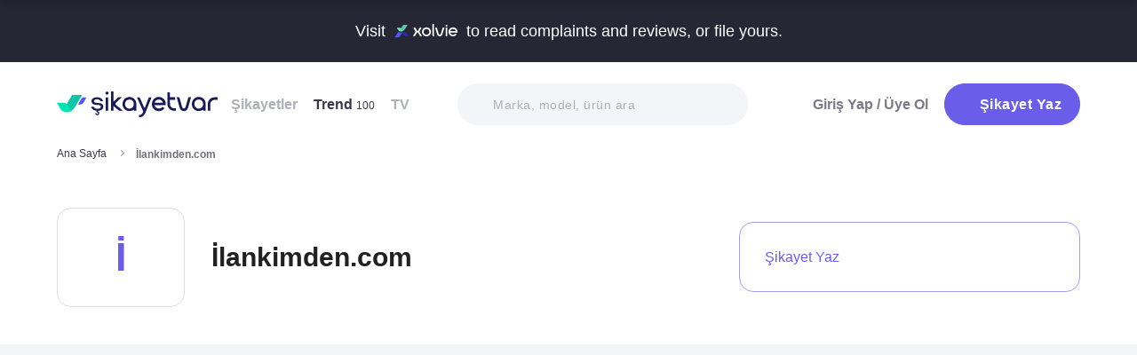

--- FILE ---
content_type: text/html; charset=utf-8
request_url: https://www.sikayetvar.com/ilankimdencom
body_size: 27216
content:
<!doctype html><html lang="tr"><head>  <meta charset="utf-8">  <style>:root{--spriteUrl:url(https://cdn.sikayetvar.com/public/images/sprite.png)}   @charset "UTF-8";.sv-button-v2,a{text-decoration:none}*,.sv-button-v2,:after,:before{box-sizing:border-box}button,ul{padding:0}a,button{color:inherit}.announcement,.sv-button-v2,.wrapper{position:relative}.navbar li,.navbar-right>li{margin-bottom:15px}.breadcrumb-section .breadcrumb li a,.navbar li a.active{color:#3a384a}.company-detail-fixed-header .company-detail-fixed-header-col .rating .rate-num span:first-child::after,.rating .rate-num span:first-child::after{-webkit-mask:url("data:image/svg+xml,%3Csvg width='12' height='25' viewBox='0 0 12 25' fill='none' xmlns='http://www.w3.org/2000/svg'%3E%3Cpath d='M.7 24.477a.7.7 0 0 1-.644-.976L9.964.424a.7.7 0 1 1 1.285.552L1.343 24.053a.7.7 0 0 1-.643.424Z' fill='%23000000'/%3E%3C/svg%3E") 50% 50%/contain no-repeat;background-color:#9c9ba4}.brand-detail-grid__sticky,.promo-banner{border-image:linear-gradient(#f4f5f9,#f4f5f9) fill 0//0 100vw 0 100vw}.btn{border:1px solid #afb0b6;-webkit-border-radius:50px;-moz-border-radius:50px;-ms-border-radius:50px;border-radius:50px;display:inline-block;text-transform:capitalize;font-family:Metropolis,sans-serif;font-weight:600;padding:14px 20px;text-align:center;color:#fff;letter-spacing:.5px}.btn-purple{background-color:#695de9;border-color:#695de9}@media all and (min-width:768px){.container-md{max-width:768px}body,html{width:100%;height:100%}#main-wrapper{min-height:100%;display:grid;grid-template-rows:auto 1fr auto;grid-template-columns:100%;align-content:flex-start}}@media all and (min-width:992px){.container-md{max-width:992px}}@media all and (min-width:1192px){.container-md{max-width:1192px}h1{font-size:6.1rem}h3{font-size:2.5rem}}.sv-button-v2{display:inline-flex;align-items:center;justify-content:center;text-align:center;vertical-align:middle;background:0 0;border:1px solid transparent;border-radius:99px;-webkit-appearance:none;appearance:none;height:44px;padding:0 20px;min-width:84px;font-weight:700;font-size:14px;white-space:nowrap;flex-shrink:0}.announcement,main{display:block}.sv-button-v2>:not(:last-child){margin-right:10px}.sv-button-v2.sv-button-v2--primary-outline{background-color:#fff;border-color:#9ba1ff;color:#695de9}html{line-height:1.15;-webkit-text-size-adjust:100%}a{background-color:transparent}strong{font-weight:bolder}img{border-style:none;max-width:100%;height:auto}button,input,select{font-family:inherit;font-size:100%;line-height:1.15;margin:0}button,input{overflow:visible}button,select{text-transform:none}[type=button],[type=submit],button{-webkit-appearance:button}[type=button]::-moz-focus-inner,[type=submit]::-moz-focus-inner,button::-moz-focus-inner{border-style:none;padding:0}[type=button]:-moz-focusring,[type=submit]:-moz-focusring,button:-moz-focusring{outline:ButtonText dotted 1px}::-webkit-file-upload-button{-webkit-appearance:button;font:inherit}html{font-size:62.5%;-webkit-font-smoothing:antialiased;-moz-osx-font-smoothing:grayscale;text-rendering:optimizeLegibility}.input-field,body{background-color:#fff;font-family:Metropolis,sans-serif;font-size:1.6rem}body{margin:0;padding-bottom:0!important;line-height:1.1;color:#383838;font-weight:400}.input-field,h3{font-weight:600}.container-md{margin:0 auto;padding:0 20px}h1{margin:.67em 0;font-size:4.3rem}h3{font-size:2.2rem;margin:0 0 18px}ul{list-style:none;margin:0}button{background:0 0;border:none}.input-field{-webkit-border-radius:40px;-moz-border-radius:40px;-ms-border-radius:40px;border-radius:40px;border:none;width:100%;padding:0 35px;height:62px;-webkit-appearance:none;letter-spacing:.5px}#live-header,.announcement{font-size:1.1rem;background-color:#272635;line-height:1;overflow:hidden}select::-ms-expand{display:none}::-webkit-input-placeholder{color:#b0b1b8;opacity:1}::-moz-placeholder{color:#b0b1b8;opacity:1}:-ms-input-placeholder{color:#b0b1b8;opacity:1}:-moz-placeholder{color:#b0b1b8;opacity:1}.announcement{font-weight:500;color:#fff;top:0;left:0;z-index:9;width:100%}.announcement .container-lg,.announcement .container-md{display:flex;align-items:center;justify-content:space-between;height:66px}.announcement .content img{margin:0 5px -1px;width:41px}@media all and (min-width:370px){.announcement{font-size:1.3rem}.announcement .content img{width:49px}#live-header{font-size:1.3rem}}@media all and (min-width:992px){.announcement{font-size:1.8rem}.announcement .container-lg,.announcement .container-md{justify-content:center;height:70px}.announcement .content img{margin-bottom:-2px;width:71px}}.page-loader{position:fixed;z-index:99999999;background:rgba(0,0,0,.4);left:0;top:0;right:0;bottom:0;display:none}.page-loader .page-loader-spinner{left:50%;top:50%;width:100px;text-align:center;position:absolute;margin-left:-50px;margin-top:-25px}.page-loader .page-loader-spinner>div{width:50px;height:50px}.loader,.loader:after{border-radius:50%;width:10em;height:10em;display:block}.loader{margin:auto;font-size:4px;position:relative;text-indent:-9999em;border-top:1.1em solid #fff;border-right:1.1em solid #fff;border-bottom:1.1em solid #fff;border-left:1.1em solid #695de9;-webkit-transform:translateZ(0);-ms-transform:translateZ(0);transform:translateZ(0);-webkit-animation:1.1s linear infinite load8;animation:1.1s linear infinite load8}.loader.l-small{font-size:2px}.loader.l-border-gray{border-top:1.1em solid #c5d7ec;border-right:1.1em solid #c5d7ec;border-bottom:1.1em solid #c5d7ec}@-webkit-keyframes load8{0%{-webkit-transform:rotate(0);transform:rotate(0)}100%{-webkit-transform:rotate(360deg);transform:rotate(360deg)}}@keyframes load8{0%{-webkit-transform:rotate(0);transform:rotate(0)}100%{-webkit-transform:rotate(360deg);transform:rotate(360deg)}}.complaint-attachments .large-view:hover picture img,.complaint-attachments.box-style .box-view:hover img{transform:scale(1.1)}.mastheadcontainer{display:flex;justify-content:center;align-items:center}.advertisement.specific-ad{position:fixed;top:0;left:0;width:0;height:0}.tooltip_templates{display:none}[class*=" icomoon-"],[class^=icomoon-]{font-family:unset!important;font-weight:unset;display:inline-flex}#live-header .link-container .desc,.last-search{display:none}[class*=" icomoon-"]::before,[class^=icomoon-]::before{display:block;font-family:icomoon!important;font-weight:1}.subscribe-icon{width:auto;height:16px;transform:translateY(1px)}.last-search{position:absolute;top:30px;width:100%;background:#fff;z-index:8;color:#695de9;font-weight:500;font-size:14px;border-radius:0 0 25px 25px;border:none;box-shadow:0 15px 15px 0 rgba(47,44,105,.0784313725);padding:20px 3px 12px}#experience-reports-header .link,#live-header .link{background-color:#3ad08f;border-radius:40px;text-transform:uppercase;font-weight:600}@media all and (max-width:1192px){.last-search{top:40px}#header-autocomplete{display:none!important}}#live-header{font-weight:500;color:#fff;display:block;position:relative;z-index:2}#live-header .container-md{display:flex;align-items:center;justify-content:space-between;height:66px}#live-header .content{display:flex;align-items:center}#live-header .content .count{font-weight:700;font-size:1.3rem;color:#3ad08f;padding-left:5px;align-items:baseline;display:none}#live-header .link,#live-header .link-container{align-items:center;display:flex}#live-header .content .count.shown{display:flex}@media all and (min-width:370px){#live-header .content .count{font-size:1.5rem}}@media all and (min-width:992px){#live-header{font-size:1.8rem}#live-header .container-md{height:70px}#live-header .content .count{font-size:2.6rem;padding-left:28px}#live-header .link-container .desc{display:block;font-weight:500;color:#afb0b6;font-size:1.4rem;padding-right:22px}}#header-autocomplete-mobile .icomoon-close:before,#profile-mobile-menu .icomoon-close:before{font-weight:600!important}#live-header .link{height:24px;padding:0 8px 0 6px;font-size:.9rem}#live-header .link span{white-space:nowrap}@media all and (min-width:370px){#live-header .link{font-size:1.2rem}}@media all and (min-width:400px){#live-header .link{font-size:1.3rem;height:32px;padding:0 15px 0 11px}}#live-header .link svg{margin-bottom:2px;margin-right:3px;width:16px}#live-header .link svg .inside{animation:1s infinite inside}#live-header .link svg .outside{animation:1s infinite outside}@keyframes inside{0%,15%{opacity:0}100%,65%{opacity:1}}@keyframes outside{0%,30%{opacity:0}100%,80%{opacity:1}}#profile-mobile-menu .menu-header,.d-flex,.nav,.search-toggle-wrap{display:flex}#experience-reports-header{font-size:1.1rem;font-weight:500;color:#fff;background-color:#272635;line-height:1;display:block;position:relative;z-index:2;overflow:hidden}@media all and (min-width:370px){#experience-reports-header{font-size:1.3rem}}@media all and (min-width:992px){#live-header .link{font-size:1.4rem;height:36px;padding:0 15px 0 11px}#live-header .link svg{width:20px;margin-right:7px}.btn-toggle,.search-toggle-wrap{display:none}#experience-reports-header{font-size:1.8rem}}#experience-reports-header .container-md{display:flex;align-items:center;justify-content:center;height:66px}#experience-reports-header .content{display:flex;align-items:center;margin-right:12px}@media all and (min-width:992px){#experience-reports-header .container-md{height:70px}#experience-reports-header .content{margin-right:28px}}#experience-reports-header .link-container{display:flex;align-items:center}#experience-reports-header .link{display:flex;align-items:center;height:24px;padding:0 8px 0 6px;font-size:.9rem}#experience-reports-header .link span{white-space:nowrap}@media all and (min-width:370px){#experience-reports-header .link{font-size:1.2rem}}@media all and (min-width:400px){#experience-reports-header .link{font-size:1.3rem;height:32px;padding:0 15px 0 11px}}@media all and (min-width:992px){#experience-reports-header .link{font-size:1.4rem;height:36px;padding:0 15px 0 11px}}#header-autocomplete-mobile .icomoon-close,#profile-mobile-menu .icomoon-close{font-size:13px}#profile-mobile-menu .menu-header,.align-center,.nav,.search-toggle-wrap{align-items:center}#profile-mobile-menu .menu-header,.nav{justify-content:space-between}.nav{flex-wrap:wrap;position:relative}.header{top:0;right:0;bottom:auto;left:0;position:relative;z-index:9;--header-pad-y:20px;padding:var(--header-pad-y) 0;will-change:top}.logo{display:inline-block;width:146px;z-index:8;font-size:0}.navbar-collapse{display:none;width:100%;padding:20px 0}.navbar li a{color:#afb0b6;display:block;font-weight:600}.navbar li a span{font-weight:400;font-size:1.2rem}.navbar li:last-child{margin-right:0}.navbar-right>li .btn-login{color:#7c7b85;display:block;font-weight:600}.navbar-right .btn{display:flex;align-items:center;justify-content:center;text-transform:initial}@media all and (min-width:992px){.header{--header-pad-y:24px}.logo{width:181px;margin-right:52px}.navbar-collapse{display:flex;align-items:center;justify-content:space-between;flex-grow:1;padding:0;width:calc(100% - 233px)}.navbar{display:flex;flex-wrap:wrap}.navbar li{margin-bottom:0;margin-right:33px}.navbar-right{display:flex;align-items:center;flex-wrap:wrap}.navbar-right li{margin-bottom:0;margin-left:18px}.navbar-right li .btn{max-width:212px;max-height:48px}.navbar-right li .btn .icomoon-plus{margin-right:5px;font-size:14px;width:14px;color:#fff}}@media all and (min-width:1300px){.logo{margin-right:32px}}.search-toggle-wrap .btn-purple{width:auto;height:unset;padding:4px 9px;margin-right:20px;display:flex;align-items:center;justify-content:center;flex-shrink:0}.search-toggle-wrap .btn-purple .icomoon-plus{margin-right:5px;font-size:14px;color:#fff}.search-toggle-wrap .btn-purple .write-text-mobile{height:14px;font-size:14px}@media all and (max-width:425px){.search-toggle-wrap .btn-purple{margin-right:12px}}.btn-search-toggle{margin-right:12px}@media all and (min-width:425px){.btn-search-toggle{margin-right:24px}}.btn-toggle{width:20px;height:27px;position:relative}.btn-toggle span{-webkit-border-radius:1px;-moz-border-radius:1px;-ms-border-radius:1px;border-radius:1px;height:2px;margin:5px 0;display:block;background-color:#3a384a}.btn-toggle i{top:-2px;right:-8px;bottom:auto;left:auto;position:absolute;-webkit-border-radius:50%;-moz-border-radius:50%;-ms-border-radius:50%;border-radius:50%;border:3px solid #f4f5f9;display:none;width:16px;height:16px;background-color:#3ad08f}#header-autocomplete-mobile{opacity:0;top:-21px;right:0;margin:0;bottom:auto;left:auto;position:absolute;border:1px solid #e9eff3;padding:60px 20px 20px;background:#fff;z-index:5;border-radius:0 0 10px 10px}#header-autocomplete-mobile .form-row{position:relative}#header-autocomplete-mobile input{margin-top:10px}#header-autocomplete-mobile button{top:32px!important}#header-autocomplete-mobile .icon-close-search{background:0 0;top:2.8rem;right:2.2rem;bottom:auto;left:auto;position:absolute}.mobile-menu-overlay{display:none}#profile-mobile-menu .nav-primary a.icomoon-paginate-next,.breadcrumb-section,.copyright ul,.d-flex,.footer-dropdown a,.search-bar button{display:flex}.search-bar{position:relative;width:100%;margin:20px 0}.search-bar .input-field{background-color:#f4f5f9;font-size:1.4rem;font-weight:500;height:47px;padding-left:40px}.search-bar button{position:absolute;left:12px;top:50%;transform:translateY(-50%);width:20px;height:20px;align-items:center;justify-content:center}.search-bar .icomoon-search{width:18px;height:18px;font-size:18px;color:#626692}.search-bar ::-webkit-input-placeholder{color:#afb0b6}.search-bar ::-moz-placeholder{color:#afb0b6}.search-bar :-ms-input-placeholder{color:#afb0b6}.search-bar :-moz-placeholder{color:#afb0b6}@media all and (min-width:992px){#header-autocomplete-mobile{display:none!important}.search-bar{width:215px;margin:0}}@media all and (min-width:1192px){.search-bar{width:327px}}@media all and (min-width:1300px){.search-bar{margin:0 0 0 20px}}#profile-mobile-menu{top:0;right:auto;bottom:auto;left:0;position:fixed;width:100%;overflow-y:auto;display:none;z-index:22}#profile-mobile-menu .mega-menu-wrap{background-color:#fff;border-radius:0 0 30px 30px;margin:0 auto;max-width:768px}#profile-mobile-menu .menu-header{padding:20px;background-color:#f4f5f9}#profile-mobile-menu .menu-header .btn-search-toggle{margin-right:42px}#profile-mobile-menu .btn-menu-close{margin-top:-1px;margin-right:3px}#profile-mobile-menu .mega-menu{padding:15px 30px 24px;border-radius:0 0 30px 30px;background-color:#f4f5f9}#profile-mobile-menu .mega-menu .btn-wrap{text-align:center}#profile-mobile-menu .mega-menu .btn-wrap .btn-purple{width:100%;font-size:1.7rem;padding:13px 20px;margin-bottom:30px;display:flex;align-items:center;justify-content:center;text-transform:initial}#profile-mobile-menu .mega-menu .btn-wrap .btn-purple .icomoon-plus{margin-right:5px;font-size:14px;color:#fff}#profile-mobile-menu .btn-login{color:#7c7b85;font-weight:600;line-height:2rem}#profile-mobile-menu .nav-primary{padding:40px 40px 70px}#profile-mobile-menu .nav-primary li{margin-bottom:36px}#profile-mobile-menu .nav-primary li:last-child{margin-bottom:0}#profile-mobile-menu .nav-primary a{color:#7c7b85;font-weight:600;font-size:2.4rem;text-transform:capitalize;letter-spacing:.5px;position:relative;display:block}#profile-mobile-menu .nav-primary a.icomoon-paginate-next:before{font-size:16px;order:2;margin-left:auto}@media all and (min-width:992px) and (max-width:1192px){.logo,.navbar li{margin-right:15px}.navbar-collapse{width:calc(100% - 196px)}.search-bar{width:225px;margin-left:10px}}@media all and (min-width:1192px) and (max-width:1300px){.logo{margin-right:15px}.navbar-collapse{width:calc(100% - 196px)}.navbar li{margin-right:18px}}@media all and (width:1300px){.navbar li{margin:0 15px}}@media all and (width:1192px){.navbar li{margin:0 15px}.navbar li:nth-child(2){display:block}.search-bar{width:255px;margin-left:10px}}.copyright ul{flex-wrap:wrap;width:100%;column-gap:34px;row-gap:14px}.align-center,.footer-dropdown a{align-items:center}.copyright li{line-height:20px;vertical-align:middle}.copyright li a{color:#afb0b6;letter-spacing:.4px;font-size:1.5rem;line-height:1.2;text-transform:capitalize;font-weight:500}@media all and (min-width:768px){.copyright ul{width:auto;column-gap:20px}}.footer-dropdown a{width:100%}.complaint-attachments.box-style .box-view.is-doc:before,.complaint-attachments.box-style .box-view.mime-audio picture img,.detail-input-wrapper .txt-search-wrapper:before,ul.dropdown{display:none}.language-flag{width:20px;height:15px;margin-right:24px;box-shadow:0 0 1px 0 #888;background-image:url("/public/images/footer-flags.png");background-repeat:no-repeat;background-color:transparent;background-size:100px 15px}.language-flag.de{background-position:0 0;height:12px}.language-flag.ru{background-position:-20px 0;height:14px}.language-flag.tr{background-position:-40px 0;height:14px}.language-flag.es{background-position:-60px 0}.language-flag.en{background-position:-80px 0}.dropdown{position:relative}.autocomplete-suggestions-wrapper{position:relative;z-index:4}.autocomplete-suggestions-wrapper .icomoon-search{width:15px;height:15px;font-size:15px;color:#afb0b6}.breadcrumb-section{align-items:center;justify-content:space-between;padding-bottom:10px}.breadcrumb-section .breadcrumb li span{color:#71707b}@media all and (max-width:992px){#profile-mobile-menu .mega-menu-wrap{overflow-y:scroll;max-height:calc(var(--vh,1vh) * 100)}.breadcrumb-section{overflow-x:auto;white-space:nowrap}.breadcrumb-section .breadcrumb{display:inline-flex}.breadcrumb-section .breadcrumb li{font-size:12px;line-height:16px}.breadcrumb-section .breadcrumb li:first-child{flex-shrink:0}.breadcrumb-section .breadcrumb li:not(:last-child){margin-right:14px;padding-right:19px;position:relative}.breadcrumb-section .breadcrumb li:not(:last-child):after{content:"";width:5px;height:5px;top:5px;right:0;bottom:auto;left:auto;position:absolute;transform:rotate(-45deg);border-right:1px solid #98979e;border-bottom:1px solid #98979e}.breadcrumb-section .breadcrumb li:last-child{min-width:0}}@media all and (min-width:992px){.copyright ul{column-gap:34px}.breadcrumb-section .breadcrumb,.breadcrumb-section .breadcrumb li span{max-width:100%;white-space:nowrap;overflow:hidden;text-overflow:ellipsis;vertical-align:middle}.breadcrumb-section .breadcrumb{display:inline-flex;min-width:0;align-items:center}.breadcrumb-section .breadcrumb li{font-size:12px;line-height:16px}.breadcrumb-section .breadcrumb li:first-child{flex-shrink:0}.breadcrumb-section .breadcrumb li:not(:last-child){margin-right:14px;display:flex;min-width:34px;flex-shrink:99999;align-items:center;padding-right:19px;position:relative}.breadcrumb-section .breadcrumb li:not(:last-child):after{content:"";width:5px;height:5px;top:5px;right:0;bottom:auto;left:auto;position:absolute;transform:rotate(-45deg);border-right:1px solid #98979e;border-bottom:1px solid #98979e}.breadcrumb-section .breadcrumb li:last-child{min-width:0}.breadcrumb-section .breadcrumb li a{min-width:0;white-space:nowrap;overflow:hidden;text-overflow:ellipsis}.breadcrumb-section .breadcrumb li span{display:inline-block;min-width:0;font-weight:600}}.section-company-details .faq-block .accordion-content{display:none;padding-bottom:22px;font-size:14px;line-height:20px;color:#212121}[data-video-complaint=true] .vcep_video-player video{object-fit:contain}.user-videos-list .video-list-item .video-info .profile-details{max-width:max-content}.user-videos-list .video-list-item .video-info .profile-details .profile-img{width:20px;height:20px}.user-videos-list .video-list-item .video-info .profile-details .profile-name{margin-left:8px}.user-videos-list .video-list-item .video-info .profile-details .profile-name.username{color:#fff;font-size:12px;font-weight:600}.checkbox-filter{display:inline-flex;align-items:center}.box-settings-block{margin-top:0;padding:0 0 20px}@media all and (min-width:768px){.user-videos-list .video-list-item .video-info .profile-details .profile-img{width:28px;height:28px}.user-videos-list .video-list-item .video-info .profile-details .profile-name.username{font-size:14px}.box-settings-block{display:flex;align-items:center;justify-content:space-between;position:relative;padding:0;margin:35px 0 0}}@media all and (min-width:992px){.box-settings-block{display:block}}.filter-types-container{display:flex;width:100%;justify-content:space-between;align-items:center;gap:8px}.filter-types-container .checkbox-list{display:flex;gap:6px;flex-direction:row;width:100%}.filter-types-container .checkbox-list li{flex-grow:1}.filter-types-container .checkbox-list li .checkbox-filter{width:100%;display:inline-flex;align-items:center;justify-content:center;text-align:center;background-color:#fff;color:#695de9;font-size:12px;line-height:16px;font-weight:500;border:1px solid #695de9;height:36px;padding:0 16px;border-radius:99px;white-space:nowrap}.detail-input-wrapper{width:100%;border-radius:25px;background:#f4f5f9;padding:0 16px;display:flex;align-items:center;margin-top:20px}.detail-input-wrapper .detail-input{position:relative;font-weight:600;color:#71707b;border:1px solid transparent;min-width:0;font-size:14px;width:100%;outline:0;height:48px;background:0 0}.detail-input-wrapper .detail-input-button{position:relative;z-index:9;width:24px;height:24px;margin-right:8px;display:flex;align-items:center;justify-content:center;flex-shrink:0}.txt-search-wrapper{width:100%;height:100%;position:relative}.txt-search-wrapper::before{content:attr(data-text);background:#f4f5f9;border-radius:30px;position:absolute;z-index:200;color:#bcbdc3;font-size:1.4rem;width:100%;align-items:center;height:100%;top:0;left:0}.txt-search-wrapper:not(.hide-before)::before{display:flex!important}:root{--swiper-theme-color:#007aff;--swiper-navigation-size:44px}.section-company-collection-list{padding-top:48px}.section-company-collection-list.company-page{padding-top:12px}.section-company-collection-list .company-collection-list li a{display:flex;width:100%;height:100%;align-items:center;position:relative;border-bottom:1px solid #dcdde1;margin-bottom:-1px;margin-top:1px}.section-company-collection-list .company-collection-list li a img{height:21px;width:21px}.section-company-collection-list .company-collection-list li a .company-collection-list-name{display:block;margin:0 16px;padding:20px 0;width:100%;font-size:16px;font-weight:700}@media all and (min-width:992px){.filter-types-container{gap:24px}.filter-types-container .checkbox-list{gap:18px}.filter-types-container .checkbox-list li .checkbox-filter{font-size:14px;padding:0 35px}.section-company-collection-list.company-page{padding-top:22px}.section-company-collection-list .company-collection-list{display:grid;grid-template-columns:auto auto auto;column-gap:16px;overflow:hidden}.section-company-collection-list .company-collection-list li a img{height:28px;width:28px}.section-company-collection-list .company-collection-list li a .company-collection-list-name{padding:24px 0}}.section-company-collection-list .company-collection-list li a .company-collection-list-name__count{font-size:11px;color:#71707b;font-weight:600}.complaint-attachments-container{max-width:512px}.complaint-attachments-container>div{position:relative;padding-top:56.25%;margin:18px 0 0}.complaint-attachments-container.video-cover-container>div{padding-top:100%}.complaint-attachments{display:flex;flex-wrap:nowrap;gap:4px;border-radius:16px;overflow:hidden;border:1px solid #f1f1f1;position:absolute;top:0;left:0;width:100%;height:100%;margin:0!important}.complaint-attachments .large-view{position:relative;height:100%;width:100%;overflow:hidden;margin:0}.complaint-attachments .large-view.full-view{max-width:unset}.complaint-attachments .large-view picture{width:100%;z-index:1;object-fit:cover}.complaint-attachments .large-view picture img{width:100%;height:100%;object-fit:cover;will-change:transform;border-radius:0}.complaint-attachments .large-view video{width:100%;height:100%;z-index:1;object-fit:cover}.brand-logo img,.profile-details .profile-img img{height:auto;max-height:100%;min-height:0;object-fit:contain;min-width:0}.complaint-attachments .large-view .img-overlay{top:0;right:0;bottom:0;left:0;position:absolute;font-size:20px;line-height:26px;font-weight:600;color:#fff;display:flex;align-items:center;justify-content:center;background:linear-gradient(180deg,rgba(0,0,0,.35) 0,rgba(0,0,0,.5) 100%)}@media all and (min-width:768px){.filter-types-container .checkbox-list li .checkbox-filter{height:40px}.complaint-attachments .large-view .img-overlay{font-size:24px;line-height:31px}}.complaint-attachments .large-view .video-playicn{position:absolute;left:50%;top:50%;transform:translate(-50%,-50%);z-index:3;width:42px;height:42px;background:rgba(0,0,0,.3803921569);border-radius:10px;display:flex;align-items:center;justify-content:center}.complaint-attachments .large-view .video-playicn img{width:auto;filter:brightness(0) invert(1)}.complaint-attachments .large-view .video-countdown{left:16px;font-size:12px;font-weight:600}.complaint-attachments .large-view .video-mute{right:16px}.complaint-attachments .large-view .video-countdown,.complaint-attachments .large-view .video-mute{z-index:4;background-color:rgba(0,0,0,.3803921569);color:#fff;position:absolute;bottom:10px;padding:8px 8px 5px;border-radius:8px}.complaint-attachments.box-style{display:flex;flex-wrap:wrap;gap:12px}.complaint-attachments.box-style .box-view{position:relative;height:60px;width:60px;overflow:hidden;border-radius:12px;border:1px solid #dcdde1;margin-bottom:0}@media all and (min-width:425px){.complaint-attachments.box-style .box-view{width:80px;height:80px}}@media all and (min-width:415px){.complaint-attachments.box-style .box-view:not(:last-child){margin-right:0}}.complaint-attachments.box-style .box-view picture,.complaint-attachments.box-style .box-view picture img{height:100%;object-fit:cover;will-change:transform}.complaint-attachments.box-style .box-view:not(.mime-audio):before{content:"";position:absolute;top:0;bottom:0;left:0;right:0;z-index:2;background:linear-gradient(180deg,rgba(0,0,0,.35) 0,rgba(0,0,0,.45) .01%,rgba(0,0,0,0) 60.13%) 0 0/cover no-repeat}.complaint-attachments.box-style .box-view.is-doc{background-color:#695de9;display:flex;align-items:center;justify-content:center}.complaint-attachments.box-style .box-view.is-doc i{font-size:36px;color:#fff}.complaint-attachments.box-style .box-view.is-doc .doc-name-wrapper{position:absolute;left:0;right:0;top:0;bottom:0;z-index:1;content:attr(data-name);opacity:0;background-color:#fff;padding:0 2px;display:flex;align-items:center}.complaint-attachments.box-style .box-view.is-doc .doc-name-wrapper .doc-name{overflow:hidden;display:-webkit-box;-webkit-box-orient:vertical;-webkit-line-clamp:4;font-size:12px;color:#212121;text-align:center}.complaint-attachments.box-style .box-view.is-doc:hover .doc-name-wrapper{opacity:1}.complaint-attachments.box-style .box-view .mime-icon{font-size:14px;right:8px;top:8px;color:#fff;position:absolute;z-index:2}.complaint-attachments.box-style .box-view .img-overlay{top:0;right:0;bottom:0;left:0;position:absolute;font-size:20px;line-height:26px;font-weight:600;color:#fff;display:flex;align-items:center;justify-content:center;border-radius:12px;background:linear-gradient(180deg,rgba(0,0,0,.35) 0,rgba(0,0,0,.5) 100%)}@media all and (min-width:768px){.complaint-attachments.box-style{gap:15px}.complaint-attachments.box-style .box-view .img-overlay{font-size:24px;line-height:31px}}.complaint-attachments>.large-view{flex-basis:0;flex-grow:1}.complaint-attachments .detail-view{flex-basis:0;flex-grow:1;height:100%;display:flex;flex-direction:column;flex-grow:1;gap:4px}.profile-details,.profile-details .profile-img{align-items:center;display:flex}.profile-details .profile-img{width:40px;height:40px;border-radius:99px;color:#695de9;font-weight:600;font-size:18px;line-height:1;justify-content:center;overflow:hidden;background-color:#fff;flex-shrink:0}@media all and (min-width:768px){.profile-details .profile-img{width:44px;height:44px}}.profile-details .profile-img img{max-width:100%;width:100%;display:block}.profile-details .profile-desc{width:100%;margin-left:8px}.profile-details .profile-desc .profile-name-wrap{display:flex;align-items:center}.profile-details .profile-desc .profile-name-wrap .username{font-size:14px;line-height:1;font-weight:700;color:#3a3a3a;margin-left:0}@media all and (min-width:992px){.profile-details .profile-desc .profile-name-wrap .username{font-size:16px;transform:translateY(1px);display:inline-block}}.profile-details .profile-desc .profile-name-wrap .username .subscribe-icon{height:15px;transform:translateY(2px)}.profile-details .profile-desc .profile-name-wrap .link-reply{color:#695de9;font-weight:600;letter-spacing:.5px;margin-left:8px;font-size:1.2rem;display:inline-flex;align-items:center}.profile-details .profile-desc .profile-name-wrap .link-reply .icon-reply{position:relative;top:1px}.profile-details .profile-desc .profile-name-wrap .link-reply .company{text-wrap:balance;top:2px;position:relative;line-height:14px}.profile-details .profile-desc .profile-name-wrap .link-reply .company span{display:inline-flex;height:0;align-items:center;position:relative;top:4px}.profile-details .profile-desc .profile-name-wrap .link-reply .icon-reply{width:10px;height:9px;background-position:-300px -141px;margin-right:5px;flex-shrink:0}@media all and (min-width:1192px){.box-settings-block{display:flex}.profile-details .profile-desc .profile-name-wrap .link-reply{font-size:1.6rem;margin-left:12px}.profile-details .profile-desc .profile-name-wrap .link-reply .icon-reply{width:15px;height:13px;background-position:-300px -160px;margin-right:9px}}.profile-details .profile-desc .profile-name-wrap .company-name{color:#695de9;font-size:1.2rem;font-weight:600;text-transform:capitalize;margin-left:7px;letter-spacing:.5px}@media all and (min-width:1192px){.profile-details .profile-desc .profile-name-wrap .company-name{font-size:1.6rem;margin-left:12px}}.profile-details .profile-desc .profile-name-wrap .company-name .subscribe-icon{height:11px;margin-left:5px;transform:translateY(-2px)}.profile-details .profile-desc .profile-name-wrap .company-name .icomoon-reply::before{color:#b6c2f2;margin-top:1px;margin-right:5px;font-size:inherit}.profile-details .profile-desc .post-time{margin-top:4px;display:flex;align-items:center}.profile-details .profile-desc .post-time .time{font-size:11px;line-height:18px;font-weight:400;color:#71707b;margin-right:12px}@media all and (max-width:360px){.profile-details .profile-desc .post-time .time{font-size:10px;margin-right:10px}}@media all and (min-width:992px){.profile-details .profile-desc .profile-name-wrap .company-name .subscribe-icon{height:14px;margin-left:7px;transform:translateY(-1px)}.profile-details .profile-desc .post-time .time{font-size:14px;line-height:20px}}.profile-details .profile-desc .post-time .count{display:flex;align-items:center;font-size:11px;line-height:18px;font-weight:400;color:#71707b;margin-right:6px}@media all and (max-width:360px){.profile-details .profile-desc .post-time .count{font-size:10px}}.profile-details .profile-desc .post-time .count.icomoon-view-2::before{margin-right:6px}.profile-details .profile-desc .post-time .sv-logo{margin-left:auto;opacity:.6}@media all and (max-width:768px){.profile-details .profile-desc .post-time .sv-logo{height:16px;width:auto}}.profile-details .profile-desc .report .icon-flag{width:13px;height:11px;background-position:-230px -100px;margin-top:2px}@media all and (min-width:1192px){.profile-details .profile-desc .post-time .sv-logo{margin-right:50px}}.card-v2{padding:30px 0}@media all and (min-width:992px){.profile-details .profile-desc .post-time .count{font-size:14px;line-height:20px}.card-v2{padding:40px 0}.card-v2 .card-header .solved-badge{min-width:unset;max-width:unset}}.card-v2>section{display:flex;flex-direction:column}.card-v2.is-video-complaint .complaint-attachments{order:-1}.card-v2:not(:last-of-type){border-bottom:1px solid #dcdde1}.card-v2 .card-header{margin-bottom:18px;display:flex;align-items:center;justify-content:space-between}.card-v2 .card-header .rating,.card-v2 .card-header .rating .stars-wrapper{display:flex;align-items:center}.card-v2 .card-header .rating .stars-wrapper .star-wrapper{background-color:#dcdde1;background-repeat:no-repeat;display:flex;align-items:center;justify-content:center;height:22px;width:22px;border-radius:4px;background-image:linear-gradient(#fc9f15 0 0)}.card-v2 .card-header .rating .stars-wrapper .star-wrapper:not(:last-child){margin-right:4px}.card-v2 .card-header .rating .stars-wrapper .star-wrapper>i{font-size:13px;color:#fff}.card-v2 .card-header .rating .rate-num{font-size:18px;line-height:18px;font-weight:600;color:#444;margin-left:12px}.card-v2 .card-header .solved-badge{display:inline-flex;align-items:center;color:#11a18b;height:29px;border-radius:99px;background-color:rgba(113,213,172,.2);padding:0 10px}.card-v2 .card-header .solved-badge>i{width:10px;height:10px;font-size:10px;flex-shrink:0;margin-right:4px}.card-v2 .card-header .solved-badge-txt{font-size:12px;font-weight:700;line-height:1}@media all and (min-width:768px){.profile-details .profile-desc{margin-left:12px}.card-v2 .card-header .rating .stars-wrapper .star-wrapper{width:26px;height:26px}.card-v2 .card-header .rating .stars-wrapper .star-wrapper>i{font-size:15px}.card-v2 .card-header .rating .rate-num{margin-left:9px}.card-v2 .card-header .solved-badge{height:36px;padding:0 16px}.card-v2 .card-header .solved-badge>i{width:14px;height:14px;font-size:14px}.card-v2 .card-header .solved-badge-txt{font-size:14px}}.card-v2 .complaint-title{font-size:20px;line-height:28px;font-weight:700;color:#212121;margin:0;letter-spacing:normal}.card-v2 .profile-details{margin-top:18px}@media all and (min-width:768px){.card-v2 .profile-details{margin-top:24px}}.card-v2 .complaint-attachments{margin-top:18px}@media all and (min-width:992px){.card-v2 .complaint-title{font-size:24px;line-height:32px}.card-v2 .complaint-attachments{margin-top:22px}}.card-v2 .complaint-description{font-size:16px;line-height:24px;color:#212121;margin:18px 0 0}@media all and (min-width:992px){.card-v2 .complaint-description{margin:22px 0 0}}.card-v2 .complaint-description .ellipsis-text{font-size:20px;font-weight:700;color:#695de9;margin-left:4px}.card-v2 .card-actions{display:flex;align-items:center;margin-top:13px}.card-v2 .card-actions>:not(:last-child){margin-right:31px}.card-v2 .card-actions .card-action-btn{color:#444;display:flex;align-items:center}.card-v2 .card-actions .card-action-btn>:not(:last-child){margin-right:9px}.card-v2 .card-actions .card-action-btn>i{font-size:24px}.card-v2 .card-actions .card-action-btn__txt{font-size:13px;line-height:13px;font-weight:600}.card-v2 .complaint-thank{margin-top:18px}.card-v2 .complaint-thank+.card-actions{margin-bottom:31px}.card-v2 .complaint-thank-message{border-radius:12px;background-color:#3ad08f;padding:16px 22px;font-size:18px;line-height:1.3;font-weight:700;color:#fff}@media all and (min-width:992px){.card-v2 .complaint-thank{margin-top:22px}.card-v2 .complaint-thank-message{font-size:22px}}.card-v2 .complaint-thank-message p{margin:0}.card-v2 .complaint-thank-message .complaint-hidden{color:#fff;padding-left:0;margin-top:10px}.card-v2 .complaint-hidden{margin-top:12px;display:flex;align-items:center;color:#71707b;padding-left:48px}.box-write-complaint.icomoon-avatar::before,.header-related-searches:after,.header-related-searches:before,.header-related-searches__next,.header-related-searches__next.swiper-button-disabled~.header-related-searches:after,.header-related-searches__prev,.header-related-searches__prev.swiper-button-disabled~.header-related-searches:before{display:none}.card-v2 .complaint-hidden>i{margin-right:7px;font-size:16px}.card-v2 .complaint-hidden-txt{font-size:12px;line-height:1.2;font-weight:500;transform:translateY(.5px)}.header-related-searches{position:relative;overflow:hidden;margin:12px -20px 16px}.header-related-searches:before{content:"";position:absolute;left:0;bottom:0;top:0;z-index:10;margin-right:-80px;width:80px;flex-shrink:0;background:linear-gradient(90deg,#fff,transparent)}@media all and (min-width:768px){.card-v2 .complaint-hidden{padding-left:56px}.header-related-searches:before{margin-right:-160px;width:160px}}.header-related-searches:after{content:"";position:absolute;right:0;bottom:0;top:0;margin-left:-80px;width:80px;flex-shrink:0;background:linear-gradient(90deg,transparent,#fff);z-index:10}.box-write-complaint,.brand-detail-grid__main .header-complaint,.company-detail-fixed-header .company-detail-fixed-header-col .rating .stars-wrapper .star-wrapper{position:relative}@media all and (min-width:768px){.header-related-searches:after{margin-left:-160px;width:160px}}@media all and (min-width:992px){.card-v2 .complaint-hidden-txt{font-size:14px;transform:translateY(1px)}.header-related-searches{margin:12px 0 18px}.header-related-searches:after,.header-related-searches:before{display:block}}.header-related-searches .search-item{width:fit-content;margin-right:8px;white-space:nowrap;padding:10px 20px;background-color:#e6e6e6;color:#000;border-radius:10px;font-weight:600;font-size:16px;line-height:1.1}.box-brand-profile,.box-write-complaint,.brand-logo,.sub-page .header{background-color:#fff}.header-related-searches .search-item:first-child{margin-left:20px}.header-related-searches .search-item:last-child{margin-right:20px}.header-related-searches .search-item.selected{color:#fff;background-color:#000}.box-write-complaint{border:1px solid #9ba1ff;border-radius:99px;width:100%;display:flex;align-items:center;justify-content:center;flex-direction:row-reverse;padding:6px 12px;min-height:44px;gap:12px}.box-write-complaint .write-complaint-txt{font-size:14px;line-height:1.5;font-weight:700;color:#695de9}@media all and (min-width:992px){.header-related-searches .search-item:first-child{margin-left:0}.header-related-searches .search-item:last-child{margin-right:0}.header-related-searches .search-item:hover{color:#fff;background-color:#000}.box-write-complaint{min-height:79px;border-radius:16px;padding:8px 28px;flex-direction:row;max-width:384px;margin-bottom:30px}.box-write-complaint.icomoon-avatar::before{color:#b2c1f6;display:block;align-items:center;border-radius:50%;font-size:47px;width:47px}.box-write-complaint .write-complaint-txt{font-weight:500;flex:1}.company-detail-fixed-header .company-detail-fixed-header-col:first-child{display:flex}}.header-complaint-list-sort{display:flex;align-items:center}.header-complaint-list-sort select{-webkit-appearance:none;-moz-appearance:none;appearance:none;border:0;padding:4px 0 4px 34px;margin:0;font-weight:500;position:relative;top:1px;width:90px;font-size:13px;line-height:20px;color:#444;background-image:url("data:image/svg+xml,%3Csvg xmlns='http://www.w3.org/2000/svg' width='20' height='12' fill='none'%3E%3Cpath fill='%23695DE9' fill-rule='evenodd' d='M10 1a1 1 0 0 1 1-1h2a1 1 0 1 1 0 2h-2a1 1 0 0 1-1-1Zm0 5a1 1 0 0 1 1-1h5a1 1 0 1 1 0 2h-5a1 1 0 0 1-1-1Zm1 4a1 1 0 0 0 0 2h8a1 1 0 0 0 0-2h-8Z' clip-rule='evenodd'/%3E%3Cpath fill='%23695DE9' d='m6.206 7.082-1.14 1.18v-7.17C5.066.482 4.602 0 4.01 0S2.955.48 2.955 1.093v7.17l-1.14-1.181a1.02 1.02 0 0 0-1.498 0 1.11 1.11 0 0 0 0 1.552l2.955 3.038c.21.219.485.328.739.328.253 0 .548-.11.738-.328l2.934-3.038c.423-.415.423-1.115 0-1.552-.4-.415-1.076-.437-1.477 0Z'/%3E%3C/svg%3E");background-size:20px 12px;background-position:8px 50%;background-color:transparent;background-repeat:no-repeat;border-radius:4px}.d-flex,.profile-details .profile-desc .profile-name-wrap .company-name{display:flex}@media all and (min-width:1192px){h1{font-size:6.1rem}h3{font-size:2.5rem}}@media all and (min-width:1300px){.container-md{max-width:1300px}}.company-detail-fixed-header{box-shadow:0 8px 10px 0 rgba(0,0,0,.09);padding:21px 0 19px;position:fixed;top:0;left:0;z-index:10;transform:translateY(-100%);overflow:hidden;width:100%;background-color:#fff}.company-detail-fixed-header .company-detail-fixed-header-row{display:flex;align-items:center;justify-content:space-between;gap:24px}.company-detail-fixed-header .company-detail-fixed-header-col{display:flex;align-items:center}.company-detail-fixed-header .company-detail-fixed-header-col .rating-wrap{margin-top:7px}@media all and (min-width:768px){.box-write-complaint .write-complaint-txt{font-size:16px}.company-detail-fixed-header .company-detail-fixed-header-col .rating .stars-wrapper .star-wrapper{border-radius:3px}}.company-detail-fixed-header .company-detail-fixed-header-col .rating .stars-wrapper .star-wrapper i{font-size:12px;line-height:0;top:50%;right:auto;bottom:auto;left:50%;position:absolute;-webkit-transform:translate(-50%,-50%);-moz-transform:translate(-50%,-50%);-ms-transform:translate(-50%,-50%);-o-transform:translate(-50%,-50%);transform:translate(-50%,-50%)}.company-detail-fixed-header .company-detail-fixed-header-col .rating .rate-num{display:flex;font-size:18px;font-weight:500;color:#444;margin-left:8px;padding-top:2px}.company-detail-fixed-header .company-detail-fixed-header-col .rating .rate-num span:first-child{color:#444;font-weight:700}.company-detail-fixed-header .company-detail-fixed-header-col .rating .rate-num span:first-child::after{mask-size:130%;-webkit-mask-size:130%;display:inline-block;content:"";height:10px;width:10px;transform:translate(-1px,0)}.company-detail-fixed-header .company-detail-fixed-header-col .rating .rate-num span:nth-child(2){font-size:13px;display:inline-block;color:#9c9ba4;transform:translate(-3px,3px)}.company-detail-fixed-header .company-detail-fixed-header-col .rating .total-count{font-size:11px;display:flex;align-items:center;color:#afb0b6;font-weight:400;margin-left:2px;padding-top:3px;min-width:0}.company-detail-fixed-header .company-detail-fixed-header-col .rating .total-count .without-brackets{white-space:nowrap;overflow:hidden;text-overflow:ellipsis}.company-detail-fixed-header .brand-logo{height:56px;width:70px;border-radius:9px;padding:0 10px;margin-right:22px}.company-detail-fixed-header .brand-name-col{display:flex;flex-direction:column;min-width:0}.align-center,.profile-details .profile-desc .profile-name-wrap .company-name,.promo-banner{align-items:center}.company-detail-fixed-header .brand-name{font-size:18px;line-height:18px;font-weight:700;margin:0}.company-detail-fixed-header .subscribe-icon{height:15px}.company-detail-fixed-header .star-wrapper{width:19px!important;height:19px!important}.company-detail-fixed-header .box-write-complaint{display:none}.promo-banner{margin:0;height:320px;display:flex;justify-content:center;max-width:100%;overflow:hidden}@media all and (min-width:768px){.company-detail-fixed-header .box-write-complaint{display:flex!important;border-radius:12px!important;min-height:56px!important;padding:4px 16px 4px 12px!important;max-width:284px!important}.promo-banner{height:288px}}.brand-logo{display:flex;align-items:center;justify-content:center;border:1px solid #dcdde1;flex-shrink:0;border-radius:10px;padding:12px;height:64px;width:80px;color:#695de9;font-size:4.5rem;line-height:4.5rem;font-weight:600}@media all and (min-width:768px){.brand-logo{border-radius:16px;padding:20px;height:112px;width:144px}.brand-summary-box-wrp{display:flex;align-items:center;justify-content:space-between}}.brand-logo img{width:100%}.brand-summary-box{padding-bottom:34px;padding-top:24px}.brand-summary-box .brand-profile{display:flex;align-items:center;margin-bottom:22px}.brand-summary-box .brand-profile>:not(:last-child){margin-right:16px}@media all and (min-width:992px){.company-detail-fixed-header .box-write-complaint.icomoon-avatar::before{font-size:36px;height:36px;width:36px}.company-detail-fixed-header .box-write-complaint .write-complaint-txt{font-size:14px}.brand-summary-box{padding-bottom:42px;padding-top:42px}.brand-summary-box .brand-profile>:not(:last-child){margin-right:30px}}@media all and (max-width:992px){.brand-summary-box .brand-profile.with-badge-ace .total-count{display:flex;align-items:center}.brand-summary-box .brand-profile.with-badge-ace .total-count .without-brackets{white-space:nowrap;overflow:hidden;text-overflow:ellipsis}}.rating,.rating .stars-wrapper{align-items:center;display:flex}.brand-summary-box .brand-rate{min-width:0}.brand-summary-box .brand-rate .brand-name{margin:0;font-size:20px;font-weight:700;line-height:1;color:#212121;text-wrap:pretty}.brand-summary-box .brand-rate .brand-name .subscribe-icon{transform:translateY(1px)}.rating{min-width:0}.rating .stars-wrapper .star-wrapper{background-color:#dcdde1;background-repeat:no-repeat;display:flex;align-items:center;justify-content:center;height:22px;width:22px;border-radius:4px;background-image:linear-gradient(#fc9f15 0 0)}.rating .stars-wrapper .star-wrapper>i{font-size:13px;color:#fff}@media all and (min-width:768px){.brand-summary-box .brand-profile{margin-right:20px;width:100%;margin-bottom:0}.brand-summary-box .brand-rate{padding-top:0}.rating .stars-wrapper .star-wrapper{width:32px;height:32px;border-radius:6px}.rating .stars-wrapper .star-wrapper>i{font-size:20px}}.rating .rate-num{display:flex;font-size:21px;font-weight:500;color:#444;margin-left:4px;padding-top:2px;white-space:nowrap}.rating .rate-num span:first-child{color:#444;font-weight:700}.rating .rate-num span:first-child::after{mask-size:120%;-webkit-mask-size:120%;display:inline-block;content:"";height:11.5px;width:10px}.rating .rate-num span:nth-child(2){font-size:14px;display:inline-block;color:#9c9ba4;transform:translate(-2px,5px)}@media all and (max-width:360px){.brand-summary-box .brand-profile.with-badge-ace .total-count{min-width:30px}.brand-summary-box .brand-profile.with-badge-ace .total-count .without-brackets{white-space:wrap}.rating .rate-num{margin-left:6px}.rating .rate-num span:nth-child(2){transform:translate(-2px,5px)}}@media all and (min-width:992px){.brand-summary-box .brand-rate .brand-name{padding-top:0;font-size:30px;line-height:36px}.brand-summary-box .brand-rate .brand-name .subscribe-icon{height:22px}.rating .rate-num{font-size:30px;padding-top:3px;margin-left:6px}.rating .rate-num span:first-child::after{mask-size:130%;-webkit-mask-size:130%;height:15px;width:12px;transform:translate(.5px,0)}.rating .rate-num span:nth-child(2){transform:translate(-2px,9px);font-size:18px}}.rating .total-count{font-size:12px;display:inline-block;color:#afb0b6;font-weight:400;margin-left:4px;padding-top:5px;min-width:0}.rating .total-count .without-brackets{text-decoration:underline}@media all and (min-width:992px){.rating .total-count{font-size:14px;margin-left:6px;padding-top:7px}.brand-detail-grid{margin:48px 0;display:flex;align-items:flex-start;justify-content:space-between}}.brand-detail-grid__main{width:100%;min-width:0;padding-bottom:48px;margin-top:36px}.brand-detail-grid__main .header-complaint-content{display:flex;align-items:flex-end;justify-content:space-between;padding-bottom:6px}.brand-detail-grid__main .header-complaint-content .header-title{font-size:24px;line-height:24px;font-weight:700;color:#212121;margin:0}@media all and (min-width:992px){.brand-detail-grid__main{padding-bottom:0;margin-top:0}.brand-detail-grid__main .header-complaint-content .header-title{font-size:30px;line-height:34px}}.brand-detail-grid__main .header-complaint-content .show-header-related-searches>.hide-hashtag{position:absolute;width:1px;height:1px;padding:0;margin:-1px;overflow:hidden;clip:rect(0,0,0,0);white-space:nowrap;border:0}.brand-detail-grid__main .header-complaint-filters{display:flex;align-items:center;justify-content:space-between;padding-top:6px}.brand-detail-grid__main .header-complaint-filters .complaint-count{font-size:16px;line-height:16px;font-weight:500;color:#71707b}.brand-detail-grid__main .header-complaint .box-settings-block{padding-bottom:0;margin:0;flex-wrap:wrap}.brand-detail-grid__main .list-filters-content{margin-top:22px}.brand-detail-grid__sticky{padding:48px 0}@media all and (min-width:992px){.brand-detail-grid__sticky{border-image:none;padding:0;width:384px;flex-shrink:0;margin-left:48px;position:-webkit-sticky;position:sticky;top:calc(var(--root-main-header-height) + 76px);bottom:0}}@media all and (min-width:1300px){.brand-detail-grid__sticky{margin-left:80px}}.brand-detail-grid__sidebar{display:grid;grid-gap:36px;gap:36px}.brand-detail-grid__sidebar .vertical-ad{margin:0 auto}.box-brand-profile{border-radius:16px;border:1px solid #dcdde1;padding:30px}.box-brand-profile__separator{margin:20px 0;border-top:1px solid #dcdde1;width:100%}.box-brand-profile h3{margin:0;font-size:20px;line-height:28px;font-weight:700;color:#212121}.box-brand-profile__txt{color:#212121;font-size:16px;line-height:24px;display:flex;align-items:flex-start;margin-top:18px}.box-brand-profile__txt .subscribe-icon{height:20px;margin-right:16px}.box-brand-profile__txt .brand-name{font-weight:600}.box-brand-profile__txt .last-word{display:inline-block}.box-brand-profile__txt .icomoon-info{width:14px;height:14px;font-size:14px;margin-left:4px;vertical-align:text-top;color:#9f9f9f}.box-brand-profile .answer-rate{display:flex;align-items:center}.box-brand-profile .answer-rate>i{width:24px;height:24px;font-size:24px;color:#71707b;margin-right:16px;flex-shrink:0}.box-brand-profile .answer-rate__txt{color:#212121;font-size:16px;line-height:24px}.box-brand-profile .company-report-button{margin-top:25px;width:100%}.box-brand-profile .company-report-button>i{width:18px;height:18px;font-size:18px;flex-shrink:0;color:#695de9}.header-write-complaint{width:20px;height:20px;margin-right:20px}.rating-wrap{display:flex;margin-top:6px}.mastheadcontainer{min-height:10px;max-height:300px}.mastheadcontainer .advertisement{padding:25px 0}.brand-summary-box.model-summary-box{background:#fff;width:100%;margin-top:0;box-shadow:none;will-change:box-shadow;padding-bottom:0}.brand-summary-box.model-summary-box.is-pinned.no-tabs{padding-bottom:16px!important}.brand-summary-box.model-summary-box:not(.collection-summary-box){padding-top:4px}.brand-summary-box.model-summary-box:not(.collection-summary-box) .brand-profile{margin-bottom:4px}.brand-summary-box.model-summary-box.model-detail-show-cover:not(.is-fixed){padding-top:24px}@media all and (min-width:768px){.brand-detail-grid__main .header-complaint-filters .complaint-count{font-size:18px;line-height:18px}.rating-wrap{margin-top:10px}.brand-summary-box.model-summary-box{padding-top:42px}.brand-summary-box.model-summary-box:not(.collection-summary-box) .brand-profile{margin-bottom:10px}.brand-summary-box.model-summary-box.model-detail-show-cover:not(.is-fixed){padding-top:42px}}.brand-summary-box.model-summary-box .model-logo{display:flex;align-items:center;justify-content:center;height:80px;width:80px;padding:10px;border:1px solid #dcdde1;border-radius:16px}.brand-summary-box.model-summary-box .brand-rate,.brand-summary-box.model-summary-box.is-pinned .brand-rate{padding-top:0}.brand-summary-box.model-summary-box .model-logo.model-page{display:none}.brand-summary-box.model-summary-box .brand-rate .pinned-model-name{display:flex;flex-direction:column}.brand-summary-box.model-summary-box .brand-rate .pinned-model-name .brand-name-with-model{margin:0}.brand-summary-box.model-summary-box .brand-rate .pinned-model-name .model-name{margin:6px 0 0}.brand-summary-box.model-summary-box .brand-statistics{margin:8px 0}@media all and (min-width:992px){.brand-summary-box .box-write-complaint{margin-bottom:0}.brand-summary-box.model-summary-box.is-pinned.no-tabs{padding-bottom:24px!important}.brand-summary-box.model-summary-box .model-logo{height:110px;width:110px}.brand-summary-box.model-summary-box .brand-statistics{margin:12px 0}}.brand-summary-box.model-summary-box .model-name{display:block;font-size:20px;line-height:1;font-weight:700;margin-top:5px;margin-bottom:0}@media all and (min-width:992px){.brand-summary-box.model-summary-box .model-name{margin-top:8px;font-size:32px;margin-bottom:0}}.brand-summary-box.model-summary-box .box-write-complaint{margin-top:15px}@media all and (min-width:992px){.brand-summary-box.model-summary-box .box-write-complaint{margin-top:0}}.brand-summary-box.collection-summary-box .model-name,.brand-summary-box.model-summary-box.is-pinned ul.model-tabs{margin-top:4px}.brand-summary-box.model-summary-box ul.model-tabs{display:none;width:100%;font-size:14px;line-height:1;font-weight:500;color:#afb0b6}.brand-summary-box.model-summary-box ul.model-tabs>li{width:50%;text-align:center;padding:12px 0;border-bottom:4px solid #eaebef}.brand-summary-box.model-summary-box ul.model-tabs>li:hover{color:#272635}.brand-summary-box.model-summary-box ul.model-tabs>li.active{border-bottom-color:#695de9;color:#695de9}.brand-summary-box.model-summary-box.is-pinned{box-shadow:0 8px 10px 0 rgba(0,0,0,.09);padding-bottom:0;padding-top:16px;position:fixed;top:0;z-index:10;transform:translateY(-100%)}.brand-summary-box.model-summary-box.is-pinned.is-fixed{transform:translateY(0)}.brand-summary-box.model-summary-box.is-pinned .model-tabs{display:flex}.brand-summary-box.model-summary-box.is-pinned .brand-name-with-model,.brand-summary-box.model-summary-box.is-pinned .model-name{display:inline-flex}@media all and (min-width:425px){.brand-summary-box.model-summary-box.is-pinned .brand-name-with-model,.brand-summary-box.model-summary-box.is-pinned .model-name{display:flex}}.brand-summary-box.model-summary-box.is-pinned .model-logo{display:block}.brand-summary-box.model-summary-box.is-pinned .brand-profile,.brand-summary-box.model-summary-box.is-pinned .model-name{margin-bottom:0}.brand-summary-box.collection-summary-box{padding-bottom:34px}.brand-summary-box.collection-summary-box .model-logo{height:80px;width:80px}@media all and (min-width:992px){.brand-summary-box.model-summary-box ul.model-tabs{font-size:16px}.brand-summary-box.model-summary-box ul.model-tabs>li{padding-top:20px 0}.brand-summary-box.model-summary-box.is-pinned{padding-top:24px}.brand-summary-box.model-summary-box.is-pinned ul.model-tabs{margin-top:10px}.brand-summary-box.model-summary-box.is-pinned ul.model-tabs li{padding-top:10px;padding-bottom:20px}.brand-summary-box.collection-summary-box{padding-bottom:42px}.brand-summary-box.collection-summary-box .model-logo{height:110px;width:110px}}.brand-summary-box.collection-summary-box img{height:100%}.brand-summary-box.collection-summary-box .brand-name-with-model{margin-bottom:4px}.brand-summary-box.collection-summary-box .rating-wrap{margin-top:4px;margin-bottom:4px}  </style><script type="0b8db9bf915ab5a3bd345f1d-text/javascript">!function(t){"use strict";t.loadCSS||(t.loadCSS=function(){});var e=loadCSS.relpreload={};if(e.support=function(){var e;try{e=t.document.createElement("link").relList.supports("preload")}catch(t){e=!1}return function(){return e}}(),e.bindMediaToggle=function(t){var e=t.media||"all";function a(){t.media=e}t.addEventListener?t.addEventListener("load",a):t.attachEvent&&t.attachEvent("onload",a),setTimeout((function(){t.rel="stylesheet",t.media="only x"})),setTimeout(a,3e3)},e.poly=function(){if(!e.support())for(var a=t.document.getElementsByTagName("link"),n=0;n<a.length;n++){var o=a[n];"preload"!==o.rel||"style"!==o.getAttribute("as")||o.getAttribute("data-loadcss")||(o.setAttribute("data-loadcss",!0),e.bindMediaToggle(o))}},!e.support()){e.poly();var a=t.setInterval(e.poly,500);t.addEventListener?t.addEventListener("load",(function(){e.poly(),t.clearInterval(a)})):t.attachEvent&&t.attachEvent("onload",(function(){e.poly(),t.clearInterval(a)}))}"undefined"!=typeof exports?exports.loadCSS=loadCSS:t.loadCSS=loadCSS}("undefined"!=typeof global?global:this)</script>     <meta name="twitter:title" content="İlankimden.com - Şikayetvar">   <meta name="twitter:card" content="summary">   <meta name="twitter:site" content="@SikayetvarCom">   <meta name="twitter:image" content="https://cdn.sikayetvar.com/public/images/twitter-share-card-image.png">    <meta name="twitter:description" content="İlankimden.com şikayet, iletişim, İlankimden.com yorumları ve müşteri hizmetleri şikayetleri için tıklayın! İlankimden.com için yazılan tüm şikayet ve kullanıcı yorumlarına bakarak karar verin.">   <meta property="fb:app_id" content="110603849611102">    <meta property="og:image" content="https://cdn.sikayetvar.com/public/images/facebook-share-card-image.png">    <meta property="og:type" content="website">    <meta property="og:description" content="İlankimden.com şikayet, iletişim, İlankimden.com yorumları ve müşteri hizmetleri şikayetleri için tıklayın! İlankimden.com için yazılan tüm şikayet ve k...">                <link rel="alternate" hreflang="tr" href="https://www.sikayetvar.com/ilankimdencom">       <meta name="viewport" content="width=device-width,initial-scale=1,interactive-widget=resizes-content">  <link rel="dns-prefetch" href="//www.googletagmanager.com"><link rel="dns-prefetch" href="//files.sikayetvar.com"><link rel="dns-prefetch" href="//www.google-analytics.com"><link rel="dns-prefetch" href="//www.facebook.com"><link rel="dns-prefetch" href="//stats.g.doubleclick.net">  <link rel="dns-prefetch" href="//ajax.cloudflare.com"><link rel="dns-prefetch" href="//cdn.sikayetvar.com">   <title> İlankimden.com - Şikayetvar </title>   <meta name="description" content="İlankimden.com şikayet, iletişim, İlankimden.com yorumları ve müşteri hizmetleri şikayetleri için tıklayın! İlankimden.com için yazılan tüm şikayet ve kullanıcı yorumlarına bakarak karar verin.">   <link rel="canonical" href="https://www.sikayetvar.com/ilankimdencom">        <meta name="robots" content="max-image-preview:large">     <link rel="shortcut icon" type="image/x-icon" href="https://cdn.sikayetvar.com/public/images/favicon/favicon.ico"><link rel="apple-touch-icon" sizes="120x120" href="https://cdn.sikayetvar.com/public/images/favicon/apple-touch-icon-120x120.png"><link rel="apple-touch-icon-precomposed" sizes="120x120" href="https://cdn.sikayetvar.com/public/images/favicon/apple-touch-icon-120x120-precomposed.png"><link rel="apple-touch-icon" sizes="152x152" href="https://cdn.sikayetvar.com/public/images/favicon/apple-touch-icon-152x152.png"><link rel="apple-touch-icon-precomposed" sizes="152x152" href="https://cdn.sikayetvar.com/public/images/favicon/apple-touch-icon-152x152-precomposed.png"><link rel="apple-touch-icon" href="https://cdn.sikayetvar.com/public/images/favicon/apple-touch-icon.png"><link rel="icon" type="image/png" sizes="32x32" href="https://cdn.sikayetvar.com/public/images/favicon/favicon-32x32.png"><link rel="icon" type="image/png" sizes="16x16" href="https://cdn.sikayetvar.com/public/images/favicon/favicon-16x16.png"><link rel="mask-icon" href="https://cdn.sikayetvar.com/public/images/favicon/safari-pinned-tab.svg" color="#07c6aa"><meta name="msapplication-TileColor" content="#da532c"><meta name="theme-color" content="#272635">   <script src="/cdn-cgi/scripts/7d0fa10a/cloudflare-static/rocket-loader.min.js" data-cf-settings="0b8db9bf915ab5a3bd345f1d-|49"></script><link rel="preload" href="https://cdn.sikayetvar.com/public/fonts.css?8" as="style" onload="this.rel=&quot;stylesheet&quot;">  <script src="/cdn-cgi/scripts/7d0fa10a/cloudflare-static/rocket-loader.min.js" data-cf-settings="0b8db9bf915ab5a3bd345f1d-|49"></script><link rel="preload" as="style" onload="this.onload=null,this.rel=&quot;stylesheet&quot;" href="https://cdn.sikayetvar.com/public/fonts/iconsv36/style.css"><noscript><link rel="stylesheet" href="https://cdn.sikayetvar.com/public/fonts/iconsv36/style.css"></noscript>   <script src="/cdn-cgi/scripts/7d0fa10a/cloudflare-static/rocket-loader.min.js" data-cf-settings="0b8db9bf915ab5a3bd345f1d-|49"></script><link rel="preload" href="https://cdn.sikayetvar.com/public/fonts2.css?9" as="style" onload="this.rel=&quot;stylesheet&quot;">     <script src="/cdn-cgi/scripts/7d0fa10a/cloudflare-static/rocket-loader.min.js" data-cf-settings="0b8db9bf915ab5a3bd345f1d-|49"></script><link rel="preload" href="https://cdn.sikayetvar.com/public/font-antonio.css?1" as="style" onload="this.rel=&quot;stylesheet&quot;">   <script async defer src="https://fundingchoicesmessages.google.com/i/pub-5643556318524592?ers=1" nonce="43Jcr9SZtIqFjk8bHlICcg" type="0b8db9bf915ab5a3bd345f1d-text/javascript"></script><script nonce="43Jcr9SZtIqFjk8bHlICcg" type="0b8db9bf915ab5a3bd345f1d-text/javascript">!function e(){if(!window.frames.googlefcPresent)if(document.body){const e=document.createElement("iframe");e.style="width: 0; height: 0; border: none; z-index: -1000; left: -1000px; top: -1000px;",e.style.display="none",e.name="googlefcPresent",document.body.appendChild(e)}else setTimeout(e,0)}()</script>       <script src="/cdn-cgi/scripts/7d0fa10a/cloudflare-static/rocket-loader.min.js" data-cf-settings="0b8db9bf915ab5a3bd345f1d-|49"></script><link rel="preload" as="style" onload="this.onload=null,this.rel=&quot;stylesheet&quot;" type="text/css" href="https://cdn.sikayetvar.com/public/dist/global.css?version=419c3855566c7d01f83cfd5abbbf038e"><noscript><link rel="stylesheet" type="text/css" href="https://cdn.sikayetvar.com/public/dist/global.css?version=419c3855566c7d01f83cfd5abbbf038e"></noscript>             <script src="/cdn-cgi/scripts/7d0fa10a/cloudflare-static/rocket-loader.min.js" data-cf-settings="0b8db9bf915ab5a3bd345f1d-|49"></script><link rel="preload" as="style" onload="this.onload=null,this.rel=&quot;stylesheet&quot;" type="text/css" href="https://cdn.sikayetvar.com/public/dist/company-detail-new.css?version=e81a4f8dfb3149bef18a2c5f12c65f64"><noscript><link rel="stylesheet" type="text/css" href="https://cdn.sikayetvar.com/public/dist/company-detail-new.css?version=e81a4f8dfb3149bef18a2c5f12c65f64"></noscript>        <link rel="preload" as="script" href="https://securepubads.g.doubleclick.net/tag/js/gpt.js"><link rel="dns-prefetch" href="https://securepubads.g.doubleclick.net/tag/js/gpt.js"><script async src="https://securepubads.g.doubleclick.net/tag/js/gpt.js" type="0b8db9bf915ab5a3bd345f1d-text/javascript"></script><script src="https://cdn.sikayetvar.com/public/ads/prebid.js" type="0b8db9bf915ab5a3bd345f1d-text/javascript"></script> <script type="0b8db9bf915ab5a3bd345f1d-text/javascript">window.googletag=window.googletag||{cmd:[]},window.googlefc=window.googlefc||{},window.googlefc.ccpa=window.googlefc.ccpa||{},window.googlefc.callbackQueue=window.googlefc.callbackQueue||[];var adManager=function(){var e=[{minViewPort:[200,100],sizes:[[320,480],[336,280],[300,250],[250,250]]},{minViewPort:[995,100],sizes:[[468,60],[336,280],[300,250],[250,250]]},{minViewPort:[1200,100],sizes:[[728,90],[468,60],[336,280],[300,250],[250,250]]}],i={buckets:[{max:3,increment:.01},{max:8,increment:.05},{max:20,increment:.5},{max:30,increment:1},{max:40,increment:2},{max:90,increment:5},{max:100,increment:10}]},n= false,a={rtbhouse:{bidder:"rtbhouse",params:{region:"prebid-eu",publisherId:"xidorJ42ER0RNvnaKvIm"}},pixad:{bidder:"pixad",params:{networkId:803337658,host:"sikayetvar.rtb.pixad.com.tr"}},yandex:{bidder:"yandex",params:{placementId:"R-A-15371367-1",cur:"TRY"}}},s={adServerCurrency:"TRY",granularityMultiplier:1,conversionRateFile:"https://cdn.jsdelivr.net/gh/prebid/currency-file@1/latest.json"},r={mastheadslot:{code:"/50947975/sikayetvar.com/Details-Masthead",sizeConfig:[{minViewPort:[200,100],sizes:[[336,280],[300,250],[320,100]]},{minViewPort:[500,100],sizes:[[336,280],[728,90],[300,250]]},{minViewPort:[750,100],sizes:[[970,250],[970,90],[728,90]]}],bids:["rtbhouse","pixad","yandex"]},rightsidebarslot:{code:"/50947975/sikayetvar.com/Details-Right-Skyscraper",sizeConfig:[{minViewPort:[200,100],sizes:[]},{minViewPort:[1e3,100],sizes:[[120,600],[160,600],[120,240],[250,250],[240,400],[336,280],[300,250],[300,600]]}],bids:["rtbhouse","pixad","yandex"]},feedbannerslot1:{code:"/50947975/sikayetvar.com/Details-Feed-Banner1",sizeConfig:e,bids:["rtbhouse","pixad","yandex"]},feedbannerslot2:{code:"/50947975/sikayetvar.com/Details-Feed-Banner2",sizeConfig:e,bids:["rtbhouse","pixad","yandex"]},feedbannerslot3:{code:"/50947975/sikayetvar.com/Details-Feed-Banner3",sizeConfig:e,bids:["rtbhouse","pixad","yandex"]},feedbannerslot4:{code:"/50947975/sikayetvar.com/Details-Feed-Banner4",sizeConfig:e,bids:["rtbhouse","pixad","yandex"]},feedbannerslot5:{code:"/50947975/sikayetvar.com/Details-Feed-Banner5",sizeConfig:e,bids:["rtbhouse","pixad","yandex"]},feedbannerslot6:{code:"/50947975/sikayetvar.com/Details-Feed-Banner6",sizeConfig:e,bids:["rtbhouse","pixad","yandex"]},feedbannerslot7:{code:"/50947975/sikayetvar.com/Details-Feed-Banner7",sizeConfig:e,bids:["rtbhouse","pixad","yandex"]},footerbannerslot:{code:"/50947975/sikayetvar.com/Details-Footer-Banner",sizeConfig:[{minViewPort:[200,100],sizes:[[336,280],[300,250],[320,100]]},{minViewPort:[500,100],sizes:[[336,280],[728,90],[300,250]]},{minViewPort:[750,100],sizes:[[970,250],[970,90],[728,90]]}],bids:["rtbhouse","pixad","yandex"]},interstitial:{code:"/50947975/sikayetvar.com/Details-Interstitial",sizeConfig:[{minViewPort:[200,100],sizes:[[320,480]]},{minViewPort:[750,100],sizes:[[800,600]]}],bids:["rtbhouse","pixad","yandex"],params:{interstitial:!0}},anchor:{code:"/50947975/sikayetvar.com/Details-OOP2",sizeConfig:[{minViewPort:[200,100],sizes:[[320,50],[320,100]]},{minViewPort:[750,100],sizes:[[728,90],[970,90]]}],bids:["rtbhouse","pixad","yandex"]}},t=[],o=function(){Object.keys(r).forEach((function(e){var i=r[String(e)];t.push({code:i.code,mediaTypes:{banner:{sizeConfig:i.sizeConfig}},bids:d(i)})}))},d=function(e){var i=[];return e.bids.forEach((function(n){var s=Object.assign({},a[String(n)]);e.params&&(s.params=Object.assign(e.params,s.params)),i.push(s)})),i},c=function(){var e={debug:n,priceGranularity:i,currency:s,useBidCache:!0,minBidCacheTTL:120,userSync:{iframeEnabled:!0,syncEnabled:!0,syncDelay:1,aliasSyncEnabled:!0,filterSettings:{iframe:{bidders:"*",filter:"include"}},topics:{bidders:[{bidder:a.yandex.bidder,iframeURL:"https://yandex.ru/ads/prebid/topics_frame.html"}]},userIds:[{name:a.yandex.bidder,bidders:[a.yandex.bidder],storage:{type:"cookie",name:"_ym_uid",expires:365}}]},consentManagement:{gdpr:{cmpApi:"iab",timeout:1e3},gpp:{cmpApi:"iab",timeout:1e3}}};pbjs.que.push((function(){pbjs.setConfig(e),pbjs.enableAnalytics({provider:a.yandex.bidder,options:{counters:[Number("23858680")]}}),pbjs.addAdUnits(t),pbjs.requestBids({bidsBackHandler:b,timeout:800})}))},b=function(){pbjs.initAdserverSet||(pbjs.initAdserverSet=!0,googletag.cmd.push((function(){pbjs.que.push((function(){pbjs.setTargetingForGPTAsync()})),googletag.pubads().enableLazyLoad({fetchMarginPercent:-1,renderMarginPercent:-1,mobileScaling:2}),googletag.pubads().refresh([mastheadslot,oopslot1,interstitialSlot,anchorSlot,outstreamslot]),googletag.pubads().enableLazyLoad({fetchMarginPercent:100,renderMarginPercent:20,mobileScaling:2}),googletag.pubads().refresh([rightsidebarslot,feedbannerslot1,feedbannerslot2,feedbannerslot3,feedbannerslot4,feedbannerslot5,feedbannerslot6,feedbannerslot7,footerbannerslot])})))};return{init:function(){!function(){if("undefined"==typeof pbjs||"object"!=typeof pbjs)return!1;pbjs.que=pbjs.que||[],o(),c(),setTimeout(b,2500)}()}}}()</script> <script type="0b8db9bf915ab5a3bd345f1d-text/javascript">var mastheadslot,
    oopslot1,
    outstreamslot,
    interstitialSlot,
    anchorSlot,
    rightsidebarslot,
    feedbannerslot1,
    feedbannerslot2,
    feedbannerslot3,
    feedbannerslot4,
    feedbannerslot5,
    feedbannerslot6,
    feedbannerslot7,
    footerbannerslot;

  var adsData = {
    brandIds: [    '262148'    ],
    mainCategoryId: [  ],
    categoryName: [  ],
    subCategoryName: [  ],
    hashtagName: [  ],
    complaintIds: [   '0'   ],
    pageType: [  'BrandPage'  ],
    brandTag: [    'DİĞER'    ],
    brandCategoryIDs: [    '909'    ],
    premiumAdType: [  'none'  ]
  };

  googletag.cmd.push(function() {
    var mastheadmapping = googletag.sizeMapping().addSize([750, 100], [[970, 250], [970, 90], [728, 90]]).addSize([500, 100], [[336, 280], [728, 90], [300, 250]]).addSize([200, 100], [[336, 280], [300, 250], [320, 100]]).build();
    var footermapping = googletag.sizeMapping().addSize([750, 100], [[970, 250], [970, 90], [728, 90]]).addSize([500, 100], [[336, 280], [728, 90], [300, 250]]).addSize([200, 100], [[336, 280], [300, 250], [320, 100]]).build();
    var sidebarmapping = googletag.sizeMapping().addSize([1000, 100], [[120, 600], [160, 600], [120, 240], [250, 250], [240, 400], [336, 280], [300, 250], [300, 600]]).addSize([200, 100], []).build();
    var feedbannermapping = googletag.sizeMapping().addSize([1200, 100], [[728, 90], [468, 60], [336, 280], [300, 250], [250, 250], 'fluid']).addSize([995, 100], [[468, 60], [336, 280], [300, 250], [250, 250], 'fluid']).addSize([200, 100], [[320, 480], [336, 280], [300, 250], [250, 250], 'fluid']).build();

    var adCategoryIds = adsData.mainCategoryId.length > 0 ? adsData.mainCategoryId : adsData.brandCategoryIDs;

    var isLogin = '0';

    googletag.pubads().setTargeting('isLogin', [isLogin]);

    googletag.pubads().setTargeting('BrandID', adsData.brandIds);

    googletag.pubads().setTargeting('ComplaintID', adsData.complaintIds);

    googletag.pubads().setTargeting('Pagetype', adsData.pageType);

    googletag.pubads().setTargeting('Hashtag', adsData.hashtagName);

    googletag.pubads().setTargeting('browserLanguage', window.navigator.language || window.navigator.userLanguage);

    googletag.pubads().setTargeting('PremiumAdType', adsData.premiumAdType);

    googletag.pubads().setTargeting('CountryByDomain', 'TR');

    if (adCategoryIds.length > 0) {
      googletag.pubads().setTargeting('CategoryID', adCategoryIds);
    }  googletag.pubads().setTargeting('Environment', ['LivePage']);  var visitCompaniesData = adsTargeting('visitCompanies', adsData.brandIds);
    if (visitCompaniesData.length > 0) {
      googletag.pubads().setTargeting('Targeting', visitCompaniesData);
    }

    var visitedCategoryIds = adsTargeting('visitedCategoryIds', adCategoryIds);
    if (visitedCategoryIds.length > 0) {
      googletag.pubads().setTargeting('visitedCategoryID', visitedCategoryIds);
    }

    // Init prebid
    adManager.init();

    if (false) {
      interstitialSlot = googletag.defineOutOfPageSlot('/50947975/sikayetvar.com/Details-Interstitial', googletag.enums.OutOfPageFormat.INTERSTITIAL);

      if (interstitialSlot) {
        interstitialSlot.addService(googletag.pubads()).setTargeting('Interstitial-Status', 'Vignette');
      }
    }

    // Reklamın Id'si ve kapatılma durumu kontrolü için değişkenler
    var adAnchorSlotId = 'gpt_unit_/50947975/sikayetvar.com/Details-OOP2_0';
    var adCloseKey = `closeAnchorSlot`;
    var listenerActive = true;
    var fixedAdClosed = sessionStorage.getItem(adCloseKey) ? '1' : '0';

    googletag.pubads().setTargeting('FixedAdClosed', [fixedAdClosed]);

    if (false && isLogin === '0' && fixedAdClosed === '0') {
      anchorSlot = googletag.defineOutOfPageSlot('/50947975/sikayetvar.com/Details-OOP2', googletag.enums.OutOfPageFormat.BOTTOM_ANCHOR);

      if (anchorSlot) {
        anchorSlot.addService(googletag.pubads());
        // Reklam kapatılma durumunu kontrol ediyoruz
        googletag.pubads().addEventListener('slotVisibilityChanged', function(event) {
          if (event.slot.getSlotElementId() === adAnchorSlotId && listenerActive) {
            if(event.inViewPercentage < 50){
              sessionStorage.setItem(adCloseKey, 'true'); // Reklamın kapatıldığı durum
            }
            else{
              sessionStorage.removeItem(adCloseKey); // Reklamın açık olduğu durum
            }
          }
        });
      }
    }

    // Sayfa kapandığında veya yenilendiğinde listeneri durduruyoruz
    window.addEventListener('beforeunload', function() {
      listenerActive = false;
    });

    mastheadslot = googletag.defineSlot('/50947975/sikayetvar.com/Details-Masthead', [
      [970, 250],
      [970, 90],
      [728, 90],
      [336, 280],
      [300, 250],
      [320, 100]
    ], 'div-gpt-mastheadslot').defineSizeMapping(mastheadmapping).addService(googletag.pubads());

    oopslot1 = googletag.defineOutOfPageSlot('/50947975/sikayetvar.com/Details-OOP1', 'div-gpt-oopslot1').addService(googletag.pubads());
    outstreamslot = googletag.defineOutOfPageSlot('/50947975/sikayetvar.com/Details-Outstream-Ads', 'div-gpt-outstreamslot').addService(googletag.pubads());

    rightsidebarslot = googletag.defineSlot('/50947975/sikayetvar.com/Details-Right-Skyscraper', [[300, 600], [336, 280], [300, 250], [240, 400], [160, 600], [120, 600], [250, 250], [120, 240]], 'div-gpt-rightsidebarslot').defineSizeMapping(sidebarmapping).addService(googletag.pubads());

    var bannerVariables = ['1', '2', '3', '4', '5', '6', '7'];
    bannerVariables.forEach(function (slotNumber) {
      var variable = 'feedbannerslot' + slotNumber;
      var feedBannerClass = 'div-gpt-feedbannerslot' + slotNumber;
      var feedElement = document.getElementById(feedBannerClass);
      if (typeof feedElement !== 'undefined' && feedElement) {
        window[variable] =  googletag.defineSlot('/50947975/sikayetvar.com/Details-Feed-Banner' + slotNumber, [[728, 90], [468, 60], [320, 480], [336, 280], [300, 250], [250, 250], 'fluid'], feedBannerClass).defineSizeMapping(feedbannermapping).addService(googletag.pubads());
      }
    });

    footerbannerslot = googletag.defineSlot('/50947975/sikayetvar.com/Details-Footer-Banner', [[970, 250], [970, 90], [728, 90], [468, 60], [336, 280], [300, 250], [320, 100], [320, 50], 'fluid'], 'div-gpt-footerbannerslot').defineSizeMapping(footermapping).addService(googletag.pubads());

    googletag.pubads().addEventListener('slotRenderEnded', function (event) {
      if (event.slot === anchorSlot && !event.isEmpty) {
        var defaultHeight = 74;
        setTimeout(function () {
          var elementHeight = document.getElementById('gpt_unit_/50947975/sikayetvar.com/Details-OOP2_0').style.height;
          var regexpRule = /\d+/;
          var elementHeightNumber = elementHeight.match(regexpRule);
          if (elementHeightNumber && elementHeightNumber[0]) {
            defaultHeight = Number.parseInt(elementHeightNumber[0]) - 25;
          }
          $('#write-complaint-icn').css('margin-bottom', defaultHeight + 'px');
        }, 500);
      }

      if (false && event.slot === interstitialSlot) {
        if (event.isEmpty || !interstitialSlot) {
          googletag.destroySlots([interstitialSlot]);

          var interstitialSlot2 = googletag
            .defineOutOfPageSlot(
              '/50947975/sikayetvar.com/Details-Interstitial',
              'interstitialSlot2'
            )
            .addService(googletag.pubads());

          var oopholder = document.createElement('div');
          oopholder.id = 'interstitialSlot2';
          oopholder.classList.add('advertisement', 'specific-ad');
          document.body.appendChild(oopholder);
          googletag.pubads().refresh([interstitialSlot2]);
        }
      }
    });

    googletag.pubads().enableSingleRequest();
    googletag.pubads().disableInitialLoad();
    googletag.pubads().setCentering(true);
    googletag.pubads().collapseEmptyDivs();
    googletag.setConfig({
      adExpansion: { enabled: true },
    });
    googletag.pubads().set('page_url', window.location.href);
    googletag.enableServices();
  });

  function adsTargeting(localStorageKey, data) {
    var visitTargetingData = [];
    try {
      var visitData = JSON.parse(localStorage.getItem(localStorageKey));
      if (visitData || data.length > 0) {
        if (visitData) visitTargetingData = visitData;
        data.forEach(function (value) {
          if (!visitTargetingData.includes(value) && value) {
            visitTargetingData.push(value);
          }
        });
        localStorage.setItem(localStorageKey, JSON.stringify(visitTargetingData));
      }
    } catch (e) {
      localStorage.removeItem(localStorageKey);
    }

    return visitTargetingData;
  }</script>     <script data-cfasync="false" src="https://challenges.cloudflare.com/turnstile/v0/api.js?render=explicit"></script>    </head><body class="sub-page">    <div class="wrapper " id="main-wrapper">     <a id="announcement" class="announcement" href="https://www.sikayetvar.com/en?utm_source=www.sikayetvar.com&amp;utm_medium=referral&amp;utm_campaign=release&amp;utm_content=header" target="_blank" rel="nofollow"><div class="container-md"><div class="content"> Visit <img src="https://cdn.sikayetvar.com/public/images/xolvie-logo2.svg" decoding="auto" alt="Xolvie" width="71" height="17"> to read complaints and reviews, or file yours. </div></div></a>  <header class="header " id="main-header"><nav class="nav container-md"><a aria-label="Ana Sayfa" class="logo ga-c" data-ga-element="Header_Logo" href="/" title="Ana Sayfa"><img src="https://cdn.sikayetvar.com/public/images/logo.svg" decoding="auto" alt="Şikayetvar" width="181" height="30" fetchpriority="high"></a><div class="search-toggle-wrap">  <button class="btn btn-purple header-write-complaint complaint-write ga-c" data-ga-element="Header_Icon_Write" type="submit" form="write-complaint-by-company" aria-label="Şikayet Yaz"><span class="icomoon-plus"></span> <span class="write-text-mobile">Yaz</span></button>  <button class="btn-search-toggle ga-c" data-ga-element="Header_Icon_Search" aria-label="Button"><i class="icomoon-search"></i></button> <button class="btn-toggle toggle-menu-icon ga-c" data-ga-element="Header_Icon_Options" aria-label="Toggle Button"><span>&nbsp;</span> <span>&nbsp;</span> <span>&nbsp;</span> <i>&nbsp;</i></button></div><form class="search-bar header-autocomplete-form autocomplete-suggestions-wrapper" id="header-autocomplete-mobile"><span class="icon-close-search" role="button" aria-label="Toggle Button"><i class="icomoon-close"></i></span><div class="form-row"><input id="text-autocomplete-mobile" type="text" class="input-field text-autocomplete" autocomplete="off" placeholder="Marka, model, ürün ara" enterkeyhint="search"> <button aria-label="Ara" class="txt-autocomplete-icon"><span class="loader l-small" style="display:none"></span> <i class="icomoon-search"></i></button><div class="last-search"></div></div></form><div class="mobile-search-overlay"></div><div class="navbar-collapse"><ul class="navbar"><li><a aria-label="Şikayetler" href="/sikayetler" title="Şikayetler">Şikayetler</a></li>  <li><a aria-label="Trend 100" class="active" href="/trend-100" title="Trend 100">Trend <span>100</span></a></li><li><a aria-label="TV" href="/tv" title="TV">TV</a></li>  </ul>  <form class="search-bar header-autocomplete-form autocomplete-suggestions-wrapper" id="header-autocomplete"><input id="text-autocomplete" type="text" class="input-field text-autocomplete" autocomplete="off" placeholder="Marka, model, ürün ara" enterkeyhint="search"> <button aria-label="Ara" class="txt-autocomplete-icon ga-c" data-ga-element="Header_Icon_Search"><span class="loader l-small" style="display:none"></span> <i class="icomoon-search"></i></button><div class="last-search"></div></form>  <ul class="navbar-right">   <li><span tabindex="0" class="btn-login js-popup-member ga-c" data-ga-element="Login_Signup">Giriş Yap / Üye Ol</span></li><li><a aria-label="Şikayet Yaz" href="/write/create" class="btn btn-purple complaint-write ga-c" data-ga-element="Header_Icon_Write" data-button-type="write-complaint" rel="nofollow" title="Şikayet Yaz"><span class="icomoon-plus"></span> Şikayet Yaz</a></li>  </ul></div></nav> <div class="menu-overlay" id="profile-mobile-menu"><div class="mega-menu-wrap"><div class="menu-header"><a aria-label="Ana Sayfa" class="logo ga-c" data-ga-element="Header_Logo" href="/">  <img src="https://cdn.sikayetvar.com/public/images/logo.svg" decoding="auto" alt="Şikayetvar" title="Şikayetvar" width="146" height="24">  </a><div class="search-toggle-wrap">  <button class="btn-search-toggle icomoon-search" aria-label="Button"></button>  <button class="btn-menu-close icomoon-close" aria-label="Toggle Button"></button></div></div><div class="mega-menu">  <div class="btn-wrap"><a href="/write/create" class="btn btn-purple complaint-write ga-v ga-c" data-ga-element="Header_Icon_Options_WriteComplaint" data-button-type="write-complaint" rel="nofollow" title="Şikayet Yaz" aria-label="Şikayet Yaz"><span class="icomoon-plus"></span>Şikayet Yaz</a>  <button tabindex="0" aria-label="Giriş Yap / Üye Ol" class="btn-login js-popup-member ga-v ga-c" data-ga-element="Header_Icon_Options_SignIn">Giriş Yap / Üye Ol</button>  </div></div><ul class="nav-primary"><li><a href="/sikayetler" title="Şikayetler" aria-label="Şikayetler" class="icomoon-paginate-next ga-c" data-ga-element="Header_Icon_Options_Complaint">Şikayetler</a></li><li><a href="/tum-markalar" title="Markalar" aria-label="Markalar" class="icomoon-paginate-next ga-c" data-ga-element="Header_Icon_Options_Brand">Markalar</a></li>  <li><a href="/trend-100" title="Trend 100" aria-label="Trend 100" class="icomoon-paginate-next ga-c" data-ga-element="Header_Icon_Options_Trend">Trend 100</a></li><li><a href="/tv" title="TV" aria-label="TV" class="icomoon-paginate-next">TV</a></li>  </ul></div></div><div class="mobile-menu-overlay"></div>         </header>  <main class="content" data-page-type="Brand Page">                    <div class="details-sec company-detail"><div class="container-md">         <section class="breadcrumb-section"><ul class="breadcrumb"><li><a href="/" title="Ana Sayfa" aria-label="Ana Sayfa">Ana Sayfa</a></li>    <li><span>İlankimden.com</span></li>   </ul></section>            <div class="brand-summary-box  ga-v without-img model-detail-show-cover" data-ga-element="Brand_Detail_Block"><div class="brand-summary-box-wrp">                <div class="brand-profile with-badge-ace">      <div class="brand-logo ga-c" data-ga-element="Brand_Detail_Block_Logo"><span>İ</span></div>    <div class="brand-rate">  



<h1 class="brand-name ga-v ga-c" data-ga-element="Brand_Name" title="İlankimden.com">
İlankimden.com     
</h1>
   </div>    </div> <form class="box-write-complaint complaint-write ga-c icomoon-avatar" data-ga-element="Create_Complaint" id="write-complaint-by-company">  <div class="write-complaint-txt"> Şikayet Yaz </div>  <span class="icomoon-plus"></span></form>    <input id="company-info" value="{&quot;id&quot;:262148,&quot;name&quot;:&quot;İlankimden.com&quot;,&quot;logo&quot;:&quot;&quot;}" type="hidden">    </div>  </div>    <div class="promo-banner"> <div class="advertisement specific-ad" id="div-gpt-oopslot1"><script type="adf674d94638cd4246e4d35c-text/javascript">googletag.cmd.push(function () {
      googletag.display('div-gpt-oopslot1');
    });</script></div><div class="advertisement specific-ad" id="div-gpt-outstreamslot"><script type="adf674d94638cd4246e4d35c-text/javascript">googletag.cmd.push(function () {
      googletag.display('div-gpt-outstreamslot');
    });</script></div><div class="mastheadcontainer"><div class="advertisement ga-v ga-c" id="div-gpt-mastheadslot" data-ga-element="Ads_Masthead"><script type="0b8db9bf915ab5a3bd345f1d-text/javascript">googletag.cmd.push((function(){googletag.display("div-gpt-mastheadslot"),interstitialSlot&&googletag.display(interstitialSlot),anchorSlot&&googletag.display(anchorSlot)}))</script></div></div> </div>   <div class="brand-detail-grid" id="main-content"><div class="brand-detail-grid__main model-detail-show-cover" data-complaint-url="/ilankimdencom" data-title="İlankimden.com">                       










































<div data-company-last-resolved-complaint="" class="js-accordion-item
   hidden-by-default
  
   is-company-detail
  
  
  " id="company-detail-head">
  <div class="header-complaint no-collection-divider">
    <div class="header-complaint-content ">
      <div class="header-title  show-header-related-searches ga-v ga-c" data-ga-element="Tab_Menu_Title">
        <span class="company-name">
        
          Şikayetler
        
        </span>
        
      </div>
       
    </div>
    
    <div class="header-complaint-filters">
      
      
        <div class="complaint-count">1 Şikayet</div>
      
      <button type="button" class="comment-filters-trigger js-accordion-item-trigger ga-v ga-c" data-ga-element="Filter_Toggle" aria-label="Filtrele">
         <i class="icomoon-filter"></i>
      </button>
    </div>
        <form><div class="js-accordion-item-content" style="display:none"><div class="list-filters-content"><div class="box-settings-block ga-v" data-ga-element="Filtering_Block">  <div class="filter-types-container"><ul class="checkbox-list">  <li>      <span data-url="L2lsYW5raW1kZW5jb20/cmVzb2x2ZWQ9dHJ1ZQ==" rel="nofollow" class="checkbox-filter ga-c js-replace-to-link" data-ga-element="Filter_Resolved"><span>Çözülen</span></span></li>  <li>      <span data-url="L2lsYW5raW1kZW5jb20/aGFzVmlkZW89dHJ1ZQ==" rel="nofollow" class="checkbox-filter ga-c js-replace-to-link" data-ga-element="Filter_Video"><span>Videolu</span></span></li>  </ul><div class="header-complaint-list-sort ga-v ga-c" data-ga-element="Sort_Option"><select class="form-control" id="sort-list" aria-label="Sıralama"><option value="time" selected>En Yeni</option><option value="view">En Çok Görüntülenen</option><option value="upvote">En Çok Destek Alan</option><option value="comment">En Çok Yorum Alan</option></select></div></div> </div></div></div>     <div class="autocomplete-suggestions-wrapper detail-input-wrapper ga-c ga-v" data-ga-element="Complaint_Search"><div class="txt-search-wrapper" data-text="Sonuçlarda ara..."><input class="detail-input" name="txt-detail-search" id="txt-detail-search" type="text" enterkeyhint="search" autocomplete="off" aria-label="Ara" data-current-context="C" data-company="262148" data-company-name="İlankimden.com" data-company-url="ilankimdencom" value="İlankimden.com "></div><button type="submit" class="detail-input-button" aria-label="Ara"><span class="loader l-small" style="display:none"></span> <i class="icomoon-search"></i></button></div> </form>
  </div>
</div>
               <div class="company-detail-fixed-header "><div class="container-md company-detail-fixed-header-row"><div class="company-detail-fixed-header-col">      <div class="brand-logo ga-c" data-ga-element="Brand_Detail_Block_Logo"><span>İ</span></div>    <div class="brand-name-col">  



<div class="brand-name ga-v ga-c" data-ga-element="Brand_Name" title="İlankimden.com">
İlankimden.com     
</div>
   </div>  </div><form class="box-write-complaint complaint-write ga-c icomoon-avatar" data-ga-element="Create_Complaint" id="write-complaint-by-company">  <div class="write-complaint-txt"> Şikayet Yaz </div>  <span class="icomoon-plus"></span></form></div></div>        <div class="brand-detail-complaint-list selection-share">           <article class="card-v2 ga-v ga-c" data-ga-element="Complaint_Card" data-id="24894745" data-upvoter-count="0">   <h2 class="complaint-title">  <div data-url="L2lsYW5raW1kZW5jb20vaWxhbmtpbWRlbmNvbS11Y3JldHNpei1zYWhpcGxlbmRpcm1lLWlsYW5p " class="complaint-layer js-replace-to-link" data-complaint-link>İlankimden.com Ücretsiz Sahiplendirme İlanı</div>  </h2>  <header class="profile-details"><div class="profile-img"><img loading="lazy" src="https://files.sikayetvar.com/pp/mbr/0b/83/0b8314a9d3ab2a7f3299dcd50e6028f5_50x50.jpg?1561625845" decoding="auto" alt="profile"></div><div class="profile-desc"><div class="profile-name-wrap"><span class="username" aria-label="Derya"> Derya </span>  </div><div class="post-time"><div class="js-tooltip time" title="25 Mayıs 2023 12:37"> 25 Mayıs 2023 12:37 </div>  <div class="count icomoon-view-2"><span class="js-view-count js-increment-view" data-id="24894745">451</span></div></div></div></header>    <section>  <p data-url="L2lsYW5raW1kZW5jb20vaWxhbmtpbWRlbmNvbS11Y3JldHNpei1zYWhpcGxlbmRpcm1lLWlsYW5p " class="complaint-description js-replace-to-link">ilankimden.com/ sitesinden 5775 ilan üzerine ücretsiz sahiplendirme ilanına yanıt verdim. İlan sahibi ci**** olarak kayıtlı. Telefonu 0536**** 84. WhatsApp'dan bilgi almak istedim. Birkaç gün sonra e**** adında birisi geri döndü telefonu. +90 53**** 08 yavruların hala durduğunu son hallerinin videol<span class="ellipsis-text">...</span></p>                       </section>   </article>   <div class="analytics-end ga-v" data-ga-element="Complaint_List_End"></div></div>        </div><div><div class="brand-detail-grid__sticky none-member"><div class="brand-detail-grid__sidebar">   <div class="vertical-ad"> <div class="advertisement" id="div-gpt-rightsidebarslot"><script type="0b8db9bf915ab5a3bd345f1d-text/javascript">googletag.cmd.push((function(){googletag.display("div-gpt-rightsidebarslot")}))</script></div> </div>  </div></div></div></div>          <div class="ad-footer"> <div class="analytics-end ga-v" data-ga-element="Footer_Ad_Start"></div><div class="advertisement" id="div-gpt-footerbannerslot"><script type="0b8db9bf915ab5a3bd345f1d-text/javascript">googletag.cmd.push((function(){googletag.display("div-gpt-footerbannerslot")}))</script></div> </div>      </div></div>  <script type="application/ld+json">{"@context":"https://schema.org","@type":"WebPage","inLanguage":"tr-TR","isFamilyFriendly":"true","url":"https://www.sikayetvar.com/ilankimdencom","headline":"İlankimden.com","description":"İlankimden.com şikayet, iletişim, İlankimden.com yorumları ve müşteri hizmetleri şikayetleri için tıklayın! İlankimden.com için yazılan tüm şikayet ve kullanıcı yorumlarına bakarak karar verin.","breadcrumb":{"@type":"BreadcrumbList","numberOfItems":2,"itemListElement":[{"@type":"ListItem","position":1,"item":{"@id":"https://www.sikayetvar.com","name":"Ana Sayfa"}},[{"@type":"ListItem","position":2,"item":{"@id":"https://www.sikayetvar.com/ilankimdencom","name":"İlankimden.com"}}]]},"@graph":{"@type":"LocalBusiness","name":"İlankimden.com","url":"https://www.ilankimden.com/","image":"https://files.sikayetvar.com/company/screenshot/il/ilankimdencom.png","email":"ilankimden@gmail.com"}}</script>    </main>          <footer class="footer"><div class="container-md"><a aria-label="Ana Sayfa" class="logo" href="/" title="Ana Sayfa"><img loading="lazy" src="https://cdn.sikayetvar.com/public/images/logo2.svg?v=1" decoding="auto" alt="Şikayetvar" width="181" height="30"></a><div class="footer-primary"><div class="social-media ga-v ga-c" data-ga-element="Footer_Social_Media_Icon">   <a class="icomoon-twitter" rel="noopener nofollow" href="https://twitter.com/sikayetvarcom" target="_blank" title="Twitter'da takip edin" aria-label="Twitter'da takip edin"></a>   <a class="icomoon-youtube" rel="noopener nofollow" href="https://www.youtube.com/user/sikayetvarcom" target="_blank" title="Youtube'da takip edin" aria-label="Youtube'da takip edin"></a>   <a class="icomoon-facebook" rel="noopener nofollow" href="https://facebook.com/sikayetvar" target="_blank" title="Facebook'ta takip edin" aria-label="Facebook'ta takip edin"></a>   <a class="icomoon-linkedin" rel="noopener nofollow" href="https://www.linkedin.com/company/sikayetvar" target="_blank" title="Linkedin'de takip edin" aria-label="Linkedin'de takip edin"></a>   </div><ul class="link-primary ga-v ga-c" data-ga-element="Footer_Menu"><li><a href="/hakkimizda" title="Hakkımızda" aria-label="Hakkımızda"> Hakkımızda </a></li><li><a href="/kurumsal-uyelik" target="_blank" title="Markalar İçin" aria-label="Markalar İçin"> Markalar İçin </a></li>  <li><a href="/blog" title="Blog" aria-label="Blog"> Blog </a></li><li><a href="/seffaflik-raporu-2025" title="Şeffaflık Raporu" aria-label="Şeffaflık Raporu">Şeffaflık Raporu</a></li><li><a href="/tv" title="TV" aria-label="TV"> TV </a></li>  <li><a href="/yardim" title="Sıkça Sorulan Sorular" aria-label="Sıkça Sorulan Sorular"> Sıkça Sorulan Sorular </a></li><li><a href="/iletisim" title="İletişim" aria-label="İletişim"> İletişim </a></li></ul></div><div class="footer-secondary"><div class="link-complaint link-block ga-v ga-c" data-ga-element="Footer_Card_Complaint"><h4>Şikayetler</h4><ul>   <li><a href="/ebebek/ucretli-hale-gelen-bebek-kamerasi-uygulamasi-erisilemiyor" title="Ücretli Hale Gelen Bebek Kamerası Uygulaması Erişilemiyor" class="complaint-layer">Ücretli Hale Gelen Bebek Kamerası Uygulaması Erişilemiyor</a></li>    <li><a href="/tombet/15000-tl-cekim-tutarinin-hesaba-yatirilmamasi-ve-oyalama" title="15.000 TL Çekim Tutarının Hesaba Yatırılmaması Ve Oyalama" class="complaint-layer">15.000 TL Çekim Tutarının Hesaba Yatırılmaması Ve Oyalama</a></li>    <li><a href="/bim/kars-susuz-bim-subesinin-gece-alarmi-uyku-ve-hayat-kalitesini-bozuyor" title="Kars Susuz BİM Şubesinin Gece Alarmı Uyku Ve Hayat Kalitesini Bozuyor" class="complaint-layer">Kars Susuz BİM Şubesinin Gece Alarmı Uyku Ve Hayat Kalitesini Bozuyor</a></li>    <li><a href="/eskisehir-buyuksehir-belediyesi/vadisehir-mahallesinde-15-saat-suren-su-kesintisi-ve-bilgilendirme-eksikligi" title="Vadişehir Mahallesinde 15 Saat Süren Su Kesintisi Ve Bilgilendirme Eksikliği" class="complaint-layer">Vadişehir Mahallesinde 15 Saat Süren Su Kesintisi Ve Bilgilendirme Eksikliği</a></li>    <li><a href="/turknet/turknet-fiber-kesintileri-isime-engel-ve-musteri-hizmetindeki-ilgisizlik" title="TurkNet Fiber Kesintileri İşime Engel Ve Müşteri Hizmetindeki İlgisizlik" class="complaint-layer">TurkNet Fiber Kesintileri İşime Engel Ve Müşteri Hizmetindeki İlgisizlik</a></li>    <li><a href="/fairy/brosur-fiyatlari-ve-kasadaki-fiyatlar-arasindaki-uyusmazlik-nedeniyle-iade-talebi" title="Broşür Fiyatları Ve Kasadaki Fiyatlar Arasındaki Uyuşmazlık Nedeniyle İade Talebi" class="complaint-layer">Broşür Fiyatları Ve Kasadaki Fiyatlar Arasındaki Uyuşmazlık Nedeniyle İade Talebi</a></li>    <li><a href="/exxen/exxen-uyeligi-iptal-edilemiyor-her-ay-309-tl-ucret-cekiliyor" title="Exxen Üyeliği İptal Edilemiyor, Her Ay 309 TL Ücret Çekiliyor" class="complaint-layer">Exxen Üyeliği İptal Edilemiyor, Her Ay 309 TL Ücret Çekiliyor</a></li>    <li><a href="/ede-turizm/istanbuldan-kahramanmarasa-seferde-uc-saat-gecikme-ve-surekli-duraklamalar" title="İstanbul’dan Kahramanmaraş’a Seferde Üç Saat Gecikme Ve Sürekli Duraklamalar" class="complaint-layer">İstanbul’dan Kahramanmaraş’a Seferde Üç Saat Gecikme Ve Sürekli Duraklamalar</a></li>    <li><a href="/exness/mt5-platformunda-pozisyon-kapatilamamasi-nedeniyle-1300-usd-kayip" title="MT5 Platformunda Pozisyon Kapatılamaması Nedeniyle 1.300 USD Kayıp" class="complaint-layer">MT5 Platformunda Pozisyon Kapatılamaması Nedeniyle 1.300 USD Kayıp</a></li>    <li><a href="/tuketici-hakem-heyetleri/is-bankasi-ve-borsa-istanbul-arasindaki-kupon-silinmesi-ve-6650-tl-kaybi" title="İş Bankası Ve Borsa İstanbul Arasındaki Kupon Silinmesi Ve 6.650 TL Kaybı" class="complaint-layer">İş Bankası Ve Borsa İstanbul Arasındaki Kupon Silinmesi Ve 6.650 TL Kaybı</a></li>   <li class="for-all"><a href="/sikayetler" title="Tüm Şikayetler" aria-label="Tüm Şikayetler">Tüm Şikayetler</a></li></ul></div><div class="link-brand ga-v ga-c" data-ga-element="Footer_Card_Brand"><h4>Markalar</h4><ul>   <li><a href="/fibernet-global-pazarlama" title="Fibernet Global Pazarlama">Fibernet Global Pazarlama</a></li>    <li><a href="https://alt.sikayetvar.com/jojobet" title="Jojobet" rel="nofollow">Jojobet</a></li>    <li><a href="/casper-via" title="Casper Via">Casper Via</a></li>    <li><a href="/prime-video" title="Prime Video">Prime Video</a></li>    <li><a href="/azar-chat" title="Azar Chat">Azar Chat</a></li>    <li><a href="/antalya-sehir-hastanesi" title="Antalya Şehir Hastanesi">Antalya Şehir Hastanesi</a></li>    <li><a href="/ena-farma" title="Ena Farma">Ena Farma</a></li>    <li><a href="/okey" title="OKEY">OKEY</a></li>    <li><a href="https://alt.sikayetvar.com/sekabet" title="Sekabet" rel="nofollow">Sekabet</a></li>    <li><a href="/sigorta-bilgi-ve-gozetim-merkezi" title="Sigorta Bilgi ve Gözetim Merkezi">Sigorta Bilgi ve Gözetim Merkezi</a></li>   </ul><div class="for-all"><a href="/tum-markalar" title="Tüm Markalar" aria-label="Tüm Markalar">Tüm Markalar</a></div>  </div><div class="link-favorite ga-v ga-c" data-ga-element="Footer_Card_Search"><h4>Çok Arananlar</h4>  <ul>    <li><a href="https://www.sikayetvar.com/aras-kargo" title="Aras Kargo">Aras Kargo</a></li>    <li><a href="https://www.sikayetvar.com/getir" title="Getir">Getir</a></li>    <li><a href="https://www.sikayetvar.com/amazon" title="Amazon">Amazon</a></li>    <li><a href="https://www.sikayetvar.com/vestel" title="Vestel">Vestel</a></li>    <li><a href="https://www.sikayetvar.com/migros" title="Migros">Migros</a></li>    <li><a href="https://www.sikayetvar.com/modanisa" title="Modanisa">Modanisa</a></li>    <li><a href="https://www.sikayetvar.com/trendyol" title="Trendyol">Trendyol</a></li>    <li><a href="https://www.sikayetvar.com/binance" title="Binance">Binance</a></li>    <li><a href="https://www.sikayetvar.com/aker-magazacilik" title="Aker">Aker</a></li>    <li><a href="https://www.sikayetvar.com/vatan-bilgisayar" title="Vatan Bilgisayar">Vatan Bilgisayar</a></li>                             </ul>  <div class="for-all"><a href="/sikayetler" title="Tüm Şikayetler" aria-label="Tüm Şikayetler">Tüm Şikayetler</a></div></div>  <div class="link-trend ga-v ga-c" data-ga-element="Footer_Card_Trend"><h4>Trend100</h4><ul>   <li><a href="/anadolu-diyabet-tenzil-vakfi" title="Anadolu Diyabet Tenzil Vakfı">Anadolu Diyabet Tenzil Vakfı</a></li>    <li><a href="/eskisehir-buyuksehir-belediyesi" title="Eskişehir Büyükşehir Belediyesi">Eskişehir Büyükşehir Belediyesi</a></li>    <li><a href="/damla-dekorasyon-umitkoy" title="Damla Dekorasyon | Ümitköy">Damla Dekorasyon | Ümitköy</a></li>    <li><a href="/tod-tv" title="TOD Tv">TOD Tv</a></li>    <li><a href="/buzlu-turizm" title="Buzlu Turizm">Buzlu Turizm</a></li>    <li><a href="/03129113013" title="03129113013">03129113013</a></li>    <li><a href="/vodafone-pay" title="Vodafone Pay">Vodafone Pay</a></li>    <li><a href="/foxepincom" title="Foxepin.com">Foxepin.com</a></li>    <li><a href="/maret" title="Maret">Maret</a></li>    <li><a href="/selcuk-sports" title="Selçuk Sports">Selçuk Sports</a></li>   </ul></div><div class="link-hashtag ga-v ga-c" data-ga-element="Footer_Card_Subject"><h4>Konular</h4><ul>   <li><a href="/iade" title="İade">İade</a></li>    <li><a href="/servis" title="Servis">Servis</a></li>    <li><a href="/bursa" title="Bursa">Bursa</a></li>    <li><a href="/kimin" title="Kimin">Kimin</a></li>    <li><a href="/calisan" title="Çalışan">Çalışan</a></li>    <li><a href="/izmir" title="İzmir">İzmir</a></li>    <li><a href="/musteri-hizmetleri" title="Müşteri Hizmetleri">Müşteri Hizmetleri</a></li>    <li><a href="/ucret" title="Ücret">Ücret</a></li>    <li><a href="/ankara" title="Ankara">Ankara</a></li>    <li><a href="/telefon" title="Telefon">Telefon</a></li>   </ul></div>  </div><div class="copyright"><div class="d-flex copyright__left"><ul><li><a href="/uye-aydinlatma-metni" title="Üye Aydınlatma Metni" aria-label="Üye Aydınlatma Metni"> Üye Aydınlatma Metni </a></li><li><a href="/ziyaretci-aydinlatma-metni" title="Ziyaretçi Aydınlatma Metni" aria-label="Ziyaretçi Aydınlatma Metni"> Ziyaretçi Aydınlatma Metni </a></li><li><a href="/uyelik-sozlesmesi" title="Kullanım Şartları" aria-label="Kullanım Şartları"> Kullanım Şartları </a></li>  <li><a href="/topluluk-kurallari" title="Topluluk Kuralları" aria-label="Topluluk Kuralları">Topluluk Kuralları</a></li>  </ul><div class="footer-dropdown ga-v ga-c" data-ga-element="Footer_Country"><ul class="dropdown">  <li class="selected" data-id=""><a class="language" href="https://www.sikayetvar.com/" aria-label="language select"><div class="language-flag tr">&nbsp;</div> Türkiye </a></li>  <li data-id="" class="d-flex align-center"><a class="language" href="https://www.sikayetvar.com/de/" aria-label="language select"><div class="language-flag de">&nbsp;</div> Deutschland </a></li>  <li data-id="" class="d-flex align-center"><a class="language" href="https://www.sikayetvar.com/ru/" aria-label="language select"><div class="language-flag ru">&nbsp;</div> Россия </a></li>  <li data-id="" class="d-flex align-center"><a class="language" href="https://www.sikayetvar.com/en/" aria-label="language select"><div class="language-flag en">&nbsp;</div> English </a></li>  <li data-id="" class="d-flex align-center"><a class="language" href="https://www.sikayetvar.com/es/" aria-label="language select"><div class="language-flag es">&nbsp;</div> Spanish </a></li>  </ul></div></div><div class="d-flex copyright__right"><span class="text-copyright">© 2026 Şikayetvar. Her hakkı saklıdır.</span><a href="/trustbuy" title="TrustBuy" target="_blank" aria-label="TrustBuy">TrustBuy</a></div></div>  </div></footer> </div>  <script type="0b8db9bf915ab5a3bd345f1d-text/javascript">var firstDataLayer={},datalayer= {"event":"Pageview","page":{"name":"İlankimden.com Şikayetleri","ad":"Yes","cookiePolicy":"No","type":"Brand Page","totalComplaintCount":1,"firstPageType":"Brand Page"},"user":{"loginStatus":"No"},"locale":"tr","brand":{"id":262148,"name":"İlankimden.com","logo":"","complaintCount":0,"rating":"0.0"},"subscribed":"No"},lastApprovalComplaintId= false;if(void 0===datalayer)firstDataLayer={user:{id:"",hasComplaint:"No",loginStatus:"No"},page:{name:"Error Page",type:"Error Page",ads:"No"}};else{var pageType="COMPANY_DETAIL";pageType&&-1!==["Blog List","Blog Category","Blog Detail","Guide List","Guide Category","Guide Detail"].indexOf(pageType)&&(datalayer.page.name="İlankimden.com",datalayer.page.type="COMPANY_DETAIL"),firstDataLayer=datalayer}var browserLanguage=window.navigator.language||window.navigator.userLanguage;browserLanguage&&(firstDataLayer.language=browserLanguage),window.dataLayer=window.dataLayer||[],function(){var a=sessionStorage.getItem("before-page-type")||"unknown",e=document.referrer||"";e?new URL(e).host!==window.location.host&&(a="unknown"):a="unknown";firstDataLayer.page.beforeType=a,window.addEventListener("beforeunload",(function(){sessionStorage.setItem("before-page-type",firstDataLayer.page.type)}))}(),window.dataLayer.push(firstDataLayer),lastDataLayer=JSON.parse(JSON.stringify(firstDataLayer))</script>  <script type="0b8db9bf915ab5a3bd345f1d-text/javascript">!function(e,t,a,n,g){e[n]=e[n]||[],e[n].push({"gtm.start":(new Date).getTime(),event:"gtm.js"});var r=t.getElementsByTagName(a)[0],m=t.createElement(a);m.defer=!0,m.src="https://www.googletagmanager.com/gtm.js?id=GTM-WK8FC73",r.parentNode.insertBefore(m,r)}(window,document,"script","dataLayer")</script> <script type="0b8db9bf915ab5a3bd345f1d-text/javascript">!function(e,t,n,c,r,a,m){e.ym=e.ym||function(){(e.ym.a=e.ym.a||[]).push(arguments)},e.ym.l=1*new Date;for(var s=0;s<document.scripts.length;s++)if(document.scripts[s].src===c)return;a=t.createElement(n),m=t.getElementsByTagName(n)[0],a.async=1,a.src=c,m.parentNode.insertBefore(a,m)}(window,document,"script","https://mc.yandex.ru/metrika/tag.js"),ym(23858680,"init",{clickmap:!0,trackLinks:!0,accurateTrackBounce:!0})</script><noscript><div><img src="https://mc.yandex.ru/watch/23858680" style="position:absolute;left:-9999px" alt=""></div></noscript>   <div id="ad-detector"></div>  <script type="0b8db9bf915ab5a3bd345f1d-text/javascript">var isAuthenticated = false;  var isDevOrStag = false;   var isMobile = false;
    var cdnUrl = "https://cdn.sikayetvar.com";
    var fileUrl = "https://files.sikayetvar.com";
    var locale = "tr";
    var defaultLangByDomain = "tr";
    var defaultCountryByDomain = "TR";
    var langPrefix = "";
    var isXolvie = false;
    var pathWithoutLangPrefix  = "/ilankimdencom";  </script>    <script type="0b8db9bf915ab5a3bd345f1d-text/javascript">var oneHourInMs=36e5,storageKey="turnstileErrorTimestamp",isCaptchaInteracted=!1;function showTurnstileErrorToastMessage(){var e=localStorage.getItem(storageKey);return!e||Date.now()-e>oneHourInMs&&(localStorage.removeItem(storageKey),!0)}function saveTurnstileErrorMessageShown(){localStorage.setItem(storageKey,Date.now())}var turnstileGlobalConfig={language:"tr","unsupported-callback":function(){window.toastr&&toastr.error(i18next.t("global:error.unsupported_browser"))},"after-interactive-callback":function(){isCaptchaInteracted=!0},"error-callback":function(e){e>3e5&&showTurnstileErrorToastMessage()&&isCaptchaInteracted&&(window.toastr&&toastr.error(i18next.t("global:error.turnstile_error"),null,{timeOut:"15000",extendedTimeOut:"15000"}),isCaptchaInteracted=!1,saveTurnstileErrorMessageShown()),!window.isDevOrStag&&window.jQuery&&$.post("/other/log-turnstile-error",{error:e,action:"login"})}},turnstileManagedConfig=Object.assign({},turnstileGlobalConfig,{sitekey:window.isDevOrStag?"0x4AAAAAAAkILI3KKRd0EzM0":"0x4AAAAAAAkOAUXGBFrDu3fd",appearance:"interaction-only"})</script>        <script src="https://cdn.sikayetvar.com/public/dist/global.js?version=b5d9f97fe3e280593ed1acdd9e6649b8" type="0b8db9bf915ab5a3bd345f1d-text/javascript"></script>      <script type="0b8db9bf915ab5a3bd345f1d-text/javascript">localeResource[String("global")]= {"sv_member_brand_pro":"Şikayetvar pro üyelik avantajlarını kullanmaktadır.","sv_member_brand":"Marka şikayetlerini takip etmektedir","copy":"Kopyala","copied":"Kopyalandı","other":"Diğer","message_succesfull":"Mesajınız başarıyla iletildi.","open":"Açık","closed":"Kapalı","yes":"Evet","no":"Hayır","delete":"Sil","select":"Seçiniz","show-more":"Daha fazla göster","loading":"Yükleniyor...","processing":"İşleniyor...","popup":{"verify_countdown":"<p class='counter-text'>Kod ulaşmadıysa <span class='remaining-time'></span> saniye sonra tekrar kod talep edebilirsiniz.</p>","remaining_resend":"<p class='counter-paragraph'>Tekrar kod talep etmek için <button type='button' class='resend-code-btn'> tıklayın.</button></p>","name_changed_message":"Adınız başarıyla değiştirilmiştir.","changing_saved":"Değişiklikler başarıyla kaydedildi.","extra_informations_saved":"Ekstra bilgiler başarılı bir şekilde kayıt edilmiştir."},"error":{"xhr_error_message":"İşleminiz gerçekleştirilirken bir hata oluştu. Lütfen daha sonra tekrar deneyiniz","file_error_message":"Lütfen dosyalarınızın yüklenmesini bekleyin.","file_required_message":"Dosya yüklemek zorunludur.","response_error_message":"Beklenmeyen bir hata oluştu. ({{code}})","authentication_error_message":"Kimlik doğrulama sırasında bir hata oluştu. Hatalı giriş bilgileri","register_error_message":"Sistem yoğunluğu nedeniyle işleminizi tamamlayamıyoruz. Lütfen sosyal medya hesaplarınızla giriş yapmayı deneyin.","cannot_be_the_same_error_message":"Seçili markalar aynı olamaz.","delete_error_message":"Lütfen şikayetinizi silme nedeninizi işaretleyiniz.","survey-check-limit":"En fazla iki seçenek işaretleyebilirsiniz.","complaint-report-error-message":"Bildireceğiniz sorunu seçiniz.","unsupported_browser":"Tarayıcınız desteklenmiyor. Lütfen güncel bir tarayıcı kullanın.","turnstile_error":"Doğrulama sürecini başarıyla tamamlayamadınız. Bu, tarayıcınızda aktif olan bazı eklentiler veya ayarlar nedeniyle olabilir. Güvenlik kontrolünü geçebilmek için tarayıcınızı güncelleyin ve gerekirse eklentileri devre dışı bırakın."},"extra":{"card":{"support":"Destekle","upvote":"Destek","supported":"Destekledin","save":"Kaydet","saved":"Kaydedildi"},"complaint_delete":{"delete_success_message":"Şikayetiniz başarıyla silinmiştir."},"survey":{"update_evaluation":"Değerlendirmeyi Güncelle","star_text":"{star} Yıldız: <span>{text}</span>","your_message":"Mesajınız","free_text_message":"Lütfen en fazla {{maxlength}} karakter uzunluğunda bir metin giriniz.","preference_reason":"{{companyName}} markasını tercih nedenleriniz nelerdir?"},"validation":{"fullname":"Lütfen adınızı ve soyadınızı eksiksiz yazın.","phone":"Lütfen düzgün formatta bir telefon numarası giriniz","mindigit":"Lütfen en az 1 rakam giriniz.","blacklist":"Lütfen altı kırmızı çizgili kelimeleri kullanmayınız.","undefined":"Lütfen altı gri çizgili kelimeleri düzeltiniz.","required_group":"Lütfen en az bir alanı doldurun.","website":"Lütfen düzgün formatta bir url girin.","repeatedly":"Şifreniz tekrar eden en fazla 2 karakter içerebilir","sequential_number":"Şifreniz sıralı rakamlardan en fazla iki karakter içerebilir","sequential_alphabetic":"Şifreniz sıralı harflerden en fazla iki karakter içerebilir","sequential_keyboard":"Şifreniz klavye tuşlarına göre sıralı harflerden en fazla iki karakter içerebilir","least_uppercase":"Şifreniz en az bir büyük harf içermelidir","least_lowercase":"Şifreniz en az bir küçük harf içermelidir","whitespace":"Şifreniz boşluk içermemelidir","mindigit_password":"Şifreniz en az 1 rakam içermelidir","minlength_password":"Şifreniz en az 6 karakterden oluşmalıdır","maxlength_password":"Şifreniz en fazla 64 karakterden oluşabilir","email_validation":"Lütfen geçerli bir e-posta adresi giriniz","exclude_user_email":"Lütfen markaya ulaşabileceğimiz bir e-posta adresi girin","exclude_user_phone":"Lütfen markaya ulaşabileceğimiz bir telefon numarası girin","phone_validation":"Lütfen telefon numarasını kontrol ediniz","phone_mobile":"Lütfen cep telefonu numarası giriniz"},"main":{"last_search":"<div class='last-search-info'>Son Arananlar <span class='clear-search'>Temizle</span></div>"},"highlight":{"index":{"loader_template":"<div class='popup-inner'><div class='loader'>Yükleniyor...</div></div>","did_you_mean":"Bunu mu demek istediniz?","unknown_word":"Bilinmeyen kelime","inappropriate_word":"Uygunsuz kelime","control_warning_word":"Bu ifadeyi kontrol etmenizi ve hakaret-yönlendirme gibi sakıncalı anlamlar içermesi durumunda değiştirmenizi rica ederiz","ignore":"Yoksay","rules":{"rule_blacklist":"Üstü çizili kelimeler kurallar gereği kullanılamaz","rule_graylist":"Sarı işaretli ifadeleri kontrol etmenizi ve hakaret-yönlendirme gibi sakıncalı anlamlar içermesi durumunda değiştirmenizi rica ederiz","rule_undefined":"Kırmızı işaretli kelimeleri kontrol edin","rule_dictionary":"Bir hata oluştu, sayfayı yenileyin (D1)","rule_min_length":"{{label}} en az {{limit}} karakter olmalıdır","rule_max_length":"{{label}} en fazla {{limit}} karakter olmalıdır"}},"widget_template":{"please_wait":"Lütfen bekleyin...","character":"Karakter","looks_awesome":"Harika Görünüyor"}},"firebase":{"permission_denied":"Bildirimler bloklanmış. Tarayıcı ayarlarından aktif etmeniz gerekiyor."}},"upload_file_messages":{"upload_canceled":"Yükleme işlemi iptal edildi.","invalid_file_type":"Bu dosya tipini yükleyemezsiniz.","too_big_file":"Dosya boyutu çok büyük ({{filesize}}MB). Maksimum dosya boyutu: {{maxFilesize}}MB.","browser_not_supoorted":"Tarayıcınız Sürükle-Bırak özelliğini desteklemiyor.","cancel_upload_confirm":"Dosya yükleme işlemini iptal etmek istediğinize emin misiniz?","max_file_exceeded":"Daha fazla dosya yükleyemezsiniz. En fazla {{maxFiles}} adet dosya yüklenebilir.","response_error":"Sunucudan gelen durum kodu: {{statusCode}}","public":"Herkes Görsün","private":"Sadece Marka Görsün"},"experience-reports":{"subscribed_to_experience_report":"Rapora abone oldunuz.","subscription_failed":"Rapora abone olurken bir hata oluştu."},"resolution-story":{"preparing":"Hazırlanıyor","processing":"İşleniyor","completed":"Tamamlandı","error":"Hata: {{message}}","saveResolutionStorySuccess":"Başarıyla çözüm hikayenizi paylaştınız.","pleaseSelectOrRecordAVideo":"Lütfen bir video seçin veya kaydedin.","youCanOnlyUploadVideoFiles":"Sadece video dosyaları yükleyebilirsiniz. Lütfen tekrar deneyiniz.","notUploadedYet":"Çözüm hikayeniz henüz yüklenmedi. Sayfadan çıkmak istediğinize emin misiniz?","deviceNotFulfilled":"Cihazınız veya tarayıcınız bu işlem için gerekli yetkilere sahip değil."},"SystemPermissionDenied":"Tarayıcınızın <strong>{{device}}</strong> erişimi yok.","UserPermissionDenied":"Tarayıcı izni <strong>{{device}}</strong> için reddedildi.","CouldNotStartVideoSource":"Başka bir uygulama veya tarayıcı sekmesi kamerayı kullanıyor, buralardaki kamera kullanımını kapatıp tekrar deneyin.","UserPermissionSuggestion":"Tekrar izin vermek için tarayıcı ayarlarına gidin.","share_box":{"share_on_twitter":"Twitter'da Paylaş","share_on_facebook":"Facebook'ta Paylaş","share_on_linkedin":"Linkedin'de Paylaş","share_on_whatsapp":"Whatsapp'ta Paylaş","share_on_mail":"Mail'de Paylaş"},"solution-count-toast":{"title":"Yeni","description":"{{companyName}} tarafından <strong>{{resolvedCount}}.</strong> çözüm sağlandı"},"vario":{"input_placeholder":"Cevabınızı Buraya Yazın","retry_button":"Yeniden dene","max_length_error":"Mesajınız en fazla {{max}} karakter olabilir.","generic_error":"Üzgünüm, bir hata oluştu. Lütfen tekrar deneyin."}} </script>    <script src="//imasdk.googleapis.com/js/sdkloader/ima3.js" type="0b8db9bf915ab5a3bd345f1d-text/javascript"></script>       <script src="https://cdn.sikayetvar.com/public/dist/company-detail-new.js?version=c17202b8e3e8e77d989225e24ede4801" type="0b8db9bf915ab5a3bd345f1d-text/javascript"></script>          <div id="cf-turnstile-container"></div>   <div class="page-loader"><div class="page-loader-spinner"><div class="loader l-small l-border-gray"></div></div></div> <script src="/cdn-cgi/scripts/7d0fa10a/cloudflare-static/rocket-loader.min.js" data-cf-settings="0b8db9bf915ab5a3bd345f1d-|49" defer></script></body></html>